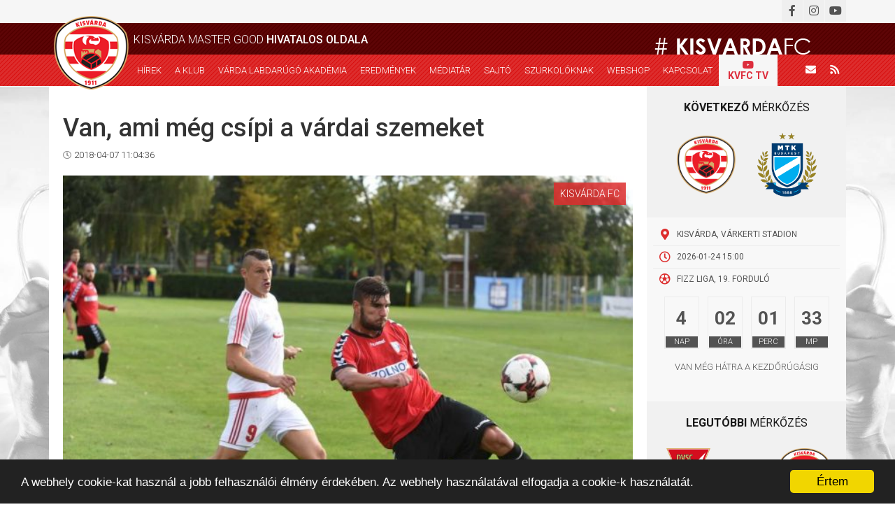

--- FILE ---
content_type: text/html; charset=UTF-8
request_url: https://kisvardafc.hu/hir/van-ami-meg-csipi-a-vardai-szemeket/696
body_size: 7633
content:
<!DOCTYPE html>
<html lang="hu">

<head>

    <meta charset="UTF-8">
    <meta name="viewport" content="width=device-width, initial-scale=1">

    <link rel="apple-touch-icon" sizes="180x180" href="/favicons/apple-touch-icon.png">
    <link rel="icon" type="image/png" sizes="32x32" href="/favicons/favicon-32x32.png">
    <link rel="icon" type="image/png" sizes="16x16" href="/favicons/favicon-16x16.png">
    <link rel="manifest" href="/favicons/site.webmanifest">
    <link rel="mask-icon" href="/favicons/safari-pinned-tab.svg" color="#5bbad5">
    <meta name="msapplication-TileColor" content="#da532c">
    <meta name="theme-color" content="#ffffff">


    <meta name="csrf-param" content="_csrf">
<meta name="csrf-token" content="I544fnzu3KfjUx_ukriYfTu5N-bLCTXizBzrfkT_rsdaxHkoGqywwYUCedag36tFddZ9oa5nedulTo8rF5TYvQ==">
    <title>Van, ami még csípi a várdai szemeket</title>
    <meta name="author" content="Kisvárda Master Good">
<meta name="title" content="Van, ami még csípi a várdai szemeket">
<meta name="og:title" content="Van, ami még csípi a várdai szemeket">
<meta name="description" content="A feljövőben lévő Szolnoknak visszavágna az őszi vereségért a kisvárdai futballcsapat.">
<meta name="og:description" content="A feljövőben lévő Szolnoknak visszavágna az őszi vereségért a kisvárdai futballcsapat.">
<meta name="og:type" content="website">
<meta name="og:url" content="https://kisvardafc.hu/hir/van-ami-meg-csipi-a-vardai-szemeket/696">
<meta name="og:image" content="https://kisvardafc.hu/images/news/highlarge-cache/15230990765320.jpg">
<link href="https://kisvardafc.hu/news/news/view?id=696" rel="canonical">
<link href="/assets/e71901bc/jquery.fancybox.css?v=1760096865" rel="stylesheet">
<link href="/assets/e71901bc/helpers/jquery.fancybox-buttons.css?v=1760096865" rel="stylesheet">
<link href="/assets/e71901bc/helpers/jquery.fancybox-thumbs.css?v=1760096865" rel="stylesheet">
<link href="/assets/2b8d732a/themes/smoothness/jquery-ui.css?v=1760096829" rel="stylesheet">
<link href="/assets/1ee2bfa1/css/bootstrap.css?v=1760096829" rel="stylesheet">
<link href="/themes/kkc/css/product.css?v=1653560828" rel="stylesheet">
<link href="/themes/kkc/css/cart.css?v=1639742908" rel="stylesheet">
<link href="/assets/55fc3135/css/jgallery.min.css?v=1760096829" rel="stylesheet">
<link href="/assets/55fc3135/css/font-awesome.min.css?v=1760096829" rel="stylesheet">
<script src="https://apis.google.com/js/platform.js" async defer></script>
<script src="/js/jquery.min.js?v=1639742908"></script>
<script src="/assets/5b958c2e/yii.js?v=1760096828"></script>
<script src="/assets/2b8d732a/jquery-ui.js?v=1760096829"></script>
<script src="/js/common.js?v=1639742908"></script>
<script src="/assets/85d6b03b/timer.js?v=1760096829"></script>
<script>
window.___gcfg={lang:'hu_HU'};
</script>
    <link href="https://fonts.googleapis.com/css?family=Roboto:300,400,500,700&amp;subset=latin-ext" rel="stylesheet">
    <link rel="stylesheet" href="https://maxcdn.bootstrapcdn.com/bootstrap/3.3.7/css/bootstrap.min.css">
    <link href="https://use.fontawesome.com/releases/v5.0.6/css/all.css" rel="stylesheet">
    <link rel="stylesheet" type="text/css" href="https://cdn.jsdelivr.net/gh/kenwheeler/slick@1.8.1/slick/slick.css" />
    <link rel="stylesheet" type="text/css" href="https://cdn.jsdelivr.net/gh/kenwheeler/slick@1.8.1/slick/slick-theme.css" />

    <link href="/themes/kkc/css/main.css?v=1" rel="stylesheet">
    <link href="/themes/kkc/css/hamburgers.min.css" rel="stylesheet">

    <link rel="alternate" type="application/rss+xml" title="Kisvárda FC" href="http://www.kisvardafc.hu/rss" />


    <script type="text/javascript">
        window.cookieconsent_options = {
            "message": "A webhely cookie-kat használ a jobb felhasználói élmény érdekében. Az webhely használatával elfogadja a cookie-k használatát.",
            "dismiss": "Értem",
            "learnMore": "További információ",
            "link": null,
            "theme": "dark-bottom"
        };
    </script>

    <script type="text/javascript" src="https://cdnjs.cloudflare.com/ajax/libs/cookieconsent2/1.0.9/cookieconsent.min.js"></script>

    <!-- Global site tag (gtag.js) - Google Analytics -->
    <script async src="https://www.googletagmanager.com/gtag/js?id=UA-114138370-8"></script>
    <script>
        window.dataLayer = window.dataLayer || [];

        function gtag() {
            dataLayer.push(arguments);
        }

        gtag('js', new Date());

        gtag('config', 'UA-114138370-8');
    </script>

</head>


    <nav>
        <div id="header">
            <div class="top-row">
                <div class="container head-top-row">
                    <div class="social-icons">
                        <a href="mailto:info@kisvardafc.hu" class="icon mail"><i class="fas fa-envelope"></i></a>
                        <a href="/rss" target="_blank" class="icon rss"><i class="fas fa-rss"></i></a>
                        <a href="https://facebook.com/kisvardafc/" target="_blank" class="icon"><i class="fab fa-facebook-f"></i></a>
                        <a href="https://www.instagram.com/kisvardamastergood/" target="_blank" class="icon"><i class="fab fa-instagram"></i></a>
                        <a href="https://www.youtube.com/channel/UCuLICIC_pQiiRd2rWJw7p8w" target="_blank" class="icon"><i class="fab fa-youtube"></i></a>
                    </div>
                                    </div>
            </div>
            <div class="middle-row">
                <div class="container">
                                            <div class="title">Kisvárda Master Good <strong>hivatalos oldala</strong>
                        </div>
                                        <!--<div class="hashtag"># <strong>kisvarda</strong>fc</div>-->
                    <div class="hashtag"><img src="/images/vardase/header-hashtag.png" alt="Kisvárda Master Good - Hajrá Kisvárda!"></div>
                    <div class="hamburger-icon">
                        <div class="hamburger hamburger--spin">
                            <div class="hamburger-box">
                                <div class="hamburger-inner"></div>
                            </div>
                        </div>
                    </div>
                </div>
            </div>
            <div class="bottom-row">
                <div class="container">
                    <div class="logo"><a href="/"><img src="/images/vardase/header-logon.png" alt="Kisvárda Master Good"></a></div>
                    <div class="menu">
                        <a href="/hirek" class="item">Hírek</a>
                        <span class="item has-submenu">
                            <span class="submenu-caption">A klub</span>
                            <span class="plus"><i class="fas fa-plus"></i></span>
                            <span class="minus"><i class="fas fa-minus"></i></span>
                            <div class="submenu">
                                <a href="/oldal/3/kisvarda-fc" class="item">Kisvárda FC</a>
                                <a href="/oldal/4/csapatok" class="item">Csapatok</a>
                                <a href="/oldal/5/szakmai-stab" class="item">Szakmai stáb</a>
                                <a href="/oldal/28/csapatok" class="item">Csapatképek</a>
                                <a href="/oldal/27/stadion" class="item">Stadion</a>
                                <a href="/oldal/6/program" class="item">Program</a>
                                <a href="/oldal/18/tao" class="item">TAO</a>
                                <a href="/oldal/19/kozbeszerzes" class="item">Közbeszerzés</a>
                                <a href="/oldal/25/beszamolok" class="item">Beszámolók</a>
                            </div>
                        </span>
                        <span class="item has-submenu">
                            <span class="submenu-caption">VÁRDA LABDARÚGÓ AKADÉMIA</span>
                            <span class="plus"><i class="fas fa-plus"></i></span>
                            <span class="minus"><i class="fas fa-minus"></i></span>
                            <div class="submenu">
                                <a href="/oldal/37/vezetoseg" class="item">Vezetőség</a>
                                <a href="/hir/vla" class="item">Hírek</a>

                                <span class="item submenu2">
                                    <a href="/oldal/22/csapatok" class="item">Csapatok</a>
                                    <div class="submenu3">
                                        <div class="item subsubmenu">
                                            <p>2025-2026</p>
                                            <div class="subsubmenu2">
                                                <a href="/teams/teams/view?year=2025&name=U19" class="item">U19</a>
                                                <a href="/teams/teams/view?year=2025&name=U17" class="item">U17</a>
                                                <a href="/teams/teams/view?year=2025&name=U16" class="item">U16</a>
                                                <a href="/teams/teams/view?year=2025&name=U15" class="item">U15</a>
                                                <a href="/teams/teams/view?year=2025&name=U14" class="item">U14</a>
                                                <a href="/teams/teams/view?year=2025&name=U13" class="item">U13</a>
                                                <a href="/teams/teams/view?year=2025&name=U12" class="item">U12</a>
                                            </div>
                                        </div>
                                        <div class="item subsubmenu">
                                            <p>2024-2025</p>
                                            <div class="subsubmenu2">
                                                <a href="/teams/teams/view?year=2024&name=U19" class="item">U19</a>
                                                <a href="/teams/teams/view?year=2024&name=U17" class="item">U17</a>
                                                <a href="/teams/teams/view?year=2024&name=U16" class="item">U16</a>
                                                <a href="/teams/teams/view?year=2024&name=U15" class="item">U15</a>
                                                <a href="/teams/teams/view?year=2024&name=U14" class="item">U14</a>
                                                <a href="/teams/teams/view?year=2024&name=U13" class="item">U13</a>
                                                <a href="/teams/teams/view?year=2024&name=U12" class="item">U12</a>
                                            </div>
                                        </div>
                                        <div class="item subsubmenu">
                                            <p>2023-2024</p>
                                            <div class="subsubmenu2">
                                                <a href="/teams/teams/view?year=2023&name=U19" class="item">U19</a>
                                                <a href="/teams/teams/view?year=2023&name=U17" class="item">U17</a>
                                                <a href="/teams/teams/view?year=2023&name=U16" class="item">U16</a>
                                                <a href="/teams/teams/view?year=2023&name=U15" class="item">U15</a>
                                                <a href="/teams/teams/view?year=2023&name=U14" class="item">U14</a>
                                                <a href="/teams/teams/view?year=2023&name=U13" class="item">U13</a>
                                                <a href="/teams/teams/view?year=2023&name=U12" class="item">U12</a>
                                            </div>
                                        </div>
                                        <div class="item subsubmenu">
                                            <p>2022-2023</p>
                                            <div class="subsubmenu2">
                                                <a href="/teams/teams/view?year=2022&name=U19" class="item">U19</a>
                                                <a href="/teams/teams/view?year=2022&name=U17" class="item">U17</a>
                                                <a href="/teams/teams/view?year=2022&name=U16" class="item">U16</a>
                                                <a href="/teams/teams/view?year=2022&name=U15" class="item">U15</a>
                                                <a href="/teams/teams/view?year=2022&name=U14" class="item">U14</a>
                                                <a href="/teams/teams/view?year=2022&name=U13" class="item">U13</a>
                                                <a href="/teams/teams/view?year=2022&name=U12" class="item">U12</a>
                                            </div>
                                        </div>
                                        <div class="item subsubmenu">
                                            <p>2021-2022</p>
                                            <div class="subsubmenu2">
                                                <a href="/teams/teams/view?year=2021&name=U19" class="item">U19</a>
                                                <a href="/teams/teams/view?year=2021&name=U17" class="item">U17</a>
                                                <a href="/teams/teams/view?year=2021&name=U16" class="item">U16</a>
                                                <a href="/teams/teams/view?year=2021&name=U15" class="item">U15</a>
                                                <a href="/teams/teams/view?year=2021&name=U14" class="item">U14</a>
                                                <a href="/teams/teams/view?year=2021&name=U13" class="item">U13</a>
                                                <a href="/teams/teams/view?year=2021&name=U12" class="item">U12</a>
                                            </div>
                                        </div>
                                        <div class="item subsubmenu">
                                            <p>2020-2021</p>
                                            <div class="subsubmenu2">
                                                <a href="/teams/teams/view?year=2020&name=U19" class="item">U19</a>
                                                <a href="/teams/teams/view?year=2020&name=U17" class="item">U17</a>
                                                <a href="/teams/teams/view?year=2020&name=U15" class="item">U15</a>
                                                <a href="/teams/teams/view?year=2020&name=U14" class="item">U14</a>
                                                <a href="/teams/teams/view?year=2020&name=U13" class="item">U13</a>
                                                <a href="/teams/teams/view?year=2020&name=U12" class="item">U12</a>
                                            </div>
                                        </div>
                                    </div>
                                </span>

                                <a href="/oldal/23/edzok" class="item">Edzők</a>
                                <!-- <span class="item submenu2">
                                    <span class="item">Eredmények</span>
                                    <div class="submenu">
                                        <a href=" 2021-2022</a>
                                        <a href=" 2020-2021</a>
                                        <a href=" 2019-2020</a>
                                    </div>
                                </span> -->

                                <!-- <span class="item submenu2">
                                    <a href="/oldal/22/csapatok" class="item">Lány</a>
                                    <div class="submenu3">
                                        <div class="item subsubmenu">
                                            <p>2022-2023</p>
                                            <div class="subsubmenu2">
                                                <a href="" class="item">U19</a>
                                                <a href="" class="item">U16</a>
                                                <a href="" class="item">U14</a>
                                            </div>
                                        </div>

                                    </div>
                                </span> -->

                                <a href="/oldal/26/letesitmenyek" class="item">Létesítmények</a>
                            </div>
                        </span>

                        <span class="item has-submenu">
                            <span class="submenu-caption">Eredmények</span>
                            <span class="plus"><i class="fas fa-plus"></i></span>
                            <span class="minus"><i class="fas fa-minus"></i></span>
                            <div class="submenu">
                                <a href="/#homepage-statistics" class="item">2025-2026</a>
                                <a href="/oldal/51/nbii-eredmenyek-2024-2025" class="item">2024-2025</a>
                                <a href="/oldal/50/nbi-eredmenyek-2023-2024" class="item">2023-2024</a>
                                <a href="/oldal/49/nbi-eredmenyek-2022-2023" class="item">2022-2023</a>
                                <a href="/oldal/48/nbi-eredmenyek-2021-2022" class="item">2021-2022</a>
                                <a href="/oldal/42/nbi-eredmenyek-2020-2021" class="item">2020-2021</a>
                            </div>
                        </span>
                        <a href="/mediatar" class="item">Médiatár</a>
                        <a href="/sajto" class="item">Sajtó</a>
                        <span class="item has-submenu">
                            <span class="submenu-caption">Szurkolóknak</span>
                            <span class="plus"><i class="fas fa-plus"></i></span>
                            <span class="minus"><i class="fas fa-minus"></i></span>
                            <div class="submenu">
                                <a href="/oldal/27/stadion" class="item">Stadion</a>
                                <a href="/oldal/8/jegyinfo" class="item">Jegyinfó</a>
                            </div>
                        </span>
                        <a href="/webshop" class="item">Webshop</a>
                        <a href="/oldal/10/kapcsolat" class="item">Kapcsolat</a>
                        <a href="https://www.youtube.com/channel/UCuLICIC_pQiiRd2rWJw7p8w" class="item kvfctv-item">
                            <i class="fab fa-youtube"></i>

                            <div class="lane-2">KVFC TV</div>
                        </a>
                    </div>
                    <div class="icons">
                        <a href="mailto:info@kisvardafc.hu" class="icon"><i class="fas fa-envelope"></i></a>
                        <a href="/rss" target="_blank" class="icon"><i class="fas fa-rss"></i></a>
                    </div>
                </div>
            </div>
        </div>
    </nav>

<div class="page-content ">

    

<div id="homepage-top-section">
    <div class="container">
        <div class="inner">
            <div class="left-column">
                <div id="news-page">
                    <h1>Van, ami még csípi a várdai szemeket</h1>
                    <div class="date"><span class="icon"><i class="far fa-clock"></i></span>2018-04-07 11:04:36</div>
                    <div class="image-container">
                        <div class="category">Kisvárda FC</div>
                        <img class="news-image" src="/images/news/15230990765320.jpg"/>
                        <h4 class="lead">A feljövőben lévő Szolnoknak visszavágna az őszi vereségért a kisvárdai futballcsapat.</h4>
                    </div>
                    <div class="content">
                        <p style="text-align: justify;">Hét ponttal zárta az előző héten játszott három meccset a Kisvárda Master Good, amely az NB II-es mezőny többi csapatához hasonlóan újabb hármas sorozatba kezd. Ennek első darabja a vasárnap esti, szolnoki tévés mérkőzés lesz.</p><p style="text-align: justify;">– A legutóbbi három meccsen szerzett hét pont elfogadható volt, ilyen ütemben kell a pontokat szereznünk annak érdekében, hogy meg tudjuk őrizni a jelenlegi pozíciónkat – mondta Kondás Elemér, a várdaiak vezetőedzője. – Ezzel együtt nem gondolkodunk blokkokban, hogy mikor mi lenne a jó eredmény, rendre a győzelmet tartjuk szem előtt. Így lesz ez Szolnokon is, holott a hazai csapat az utóbbi három meccsén jó formába lendült, győzött Mosonmagyaróváron, majd otthon a Győr ellen és végül kétgólos hátrányból fordítva Zalaegerszegen is.</p><p style="text-align: justify;">Az őszi szezonban a várdaiak éppen a Szolnoktól kaptak ki először, ráadásul hazai pályán, 3–2-re.</p><p style="text-align: justify;">– Az a vereség a tizedik fordulóban következett be, de azóta is csípi a szememet, és így van ezzel az egész csapat is, ezért természetes, hogy szeretnénk visszavágni – így Kondás Elemér. – A héten volt idő a sebek nyaldosására, illetve arra, hogy felkészüljünk az ellenfélből, a finomításokra pedig a szombati edzésen nyílik még lehetőségünk. Szeretnénk a lehető legjobb eredményt elérni.</p><p style="text-align: justify;">A Békéscsabán térdszalag-szakadást szenvedett Délczeg Gergelyre a tavasszal már nem számíthat a várdai stáb, mások apróbb sérüléssel küzdenek, Vermes Krisztián viszont hosszú idő után a héten már nem külön, hanem a csapattal edzett.</p>                    </div>
                    
                                        
                                        
                    <div class="social-buttons">
                        <div id='fb-root'></div>
<div class="fb-share-button" data-layout="button"></div>
<noscript><div class="alert alert-danger">Engedélyezned kell a JavaScipt-et a böngésződben, hogy az oldal optimálisan működjön és az oldal egyes részei teljesen látszódjanak.</div></noscript><div class="g-plus" data-annotation="none" data-action="share"></div>
<noscript><div class="alert alert-danger">Engedélyezned kell a JavaScipt-et a böngésződben, hogy az oldal optimálisan működjön és az oldal egyes részei teljesen látszódjanak.</div></noscript><a class="twitter-share-button" data-size="medium" data-lang="hu_HU"></a>
<noscript><div class="alert alert-danger">Engedélyezned kell a JavaScipt-et a böngésződben, hogy az oldal optimálisan működjön és az oldal egyes részei teljesen látszódjanak.</div></noscript>                    </div>

                    <div class="clear fb-commentbox">
                        <br/>
                        <div id='fb-root'></div>
<div class="fb-comments" data-numposts="10" data-width="100%" data-href="https://kisvardafc.hu/hir/van-ami-meg-csipi-a-vardai-szemeket/696"></div>
<noscript><div class="alert alert-danger">Engedélyezned kell a JavaScipt-et a böngésződben, hogy az oldal optimálisan működjön és az oldal egyes részei teljesen látszódjanak.</div></noscript>                    </div>
                </div>
            </div>
            <div class="right-column">
                


    <div class="next-match">
        <div class="title"><strong>Következő</strong> mérkőzés </div>
        <div class="teams">
            <div class="team"><img src="/images/offers/15955410893532.png" alt="Kisvárda Master Good"></div>
            <div class="team"><img src="/images/offers/15212165799951.png" alt="MTK Budapest"></div>
        </div>
        <div class="details">
            <div class="detail"><span class="icon"><i class="fas fa-map-marker-alt"></i></span><span class="text">Kisvárda, Várkerti Stadion</span></div>
            <div class="detail"><span class="icon"><i class="far fa-clock"></i></span><span class="text">2026-01-24 15:00</span></div>
                        <div class="detail"><span class="icon"><i class="far fa-futbol"></i></span><span class="text">Fizz Liga, 19. forduló</span></div>
                    </div>
        <div class="countdown">
            <div class="boxes">
                <div class="box">
                    <div class="number"></div>
                    <div class="unit">nap</div>
                </div>
                <div class="box">
                    <div class="number"></div>
                    <div class="unit">óra</div>
                </div>
                <div class="box">
                    <div class="number"></div>
                    <div class="unit">perc</div>
                </div>
                <div class="box">
                    <div class="number"></div>
                    <div class="unit">mp</div>
                </div>
            </div>
            <div class="text">
                van még hátra a kezdőrúgásig            </div>
        </div>
        <div class="button-row">
                    </div>
    </div>

    <script>
        // Set the date we're counting down to
        var countDownDate = new Date("Jan 24 2026 15:00:00").getTime();

        // Update the count down every 1 second
        var x = setInterval(function() {

            // Get todays date and time
            var now = new Date().getTime();

            // Find the distance between now an the count down date
            var distance = countDownDate - now;

            // Time calculations for days, hours, minutes and seconds
            var days = Math.max(0, Math.floor(distance / (1000 * 60 * 60 * 24)));
            var hours = ('0' + Math.max(0, Math.floor((distance % (1000 * 60 * 60 * 24)) / (1000 * 60 * 60)))).slice(-2);
            var minutes = ('0' + Math.max(0, Math.floor((distance % (1000 * 60 * 60)) / (1000 * 60)))).slice(-2);
            var seconds = ('0' + Math.max(0, Math.floor((distance % (1000 * 60)) / 1000))).slice(-2);
               
            $("#homepage-top-section .right-column .next-match .countdown .boxes .box:nth-child(1) .number").html(days);
            $("#homepage-top-section .right-column .next-match .countdown .boxes .box:nth-child(2) .number").html(hours);
            $("#homepage-top-section .right-column .next-match .countdown .boxes .box:nth-child(3) .number").html(minutes);
            $("#homepage-top-section .right-column .next-match .countdown .boxes .box:nth-child(4) .number").html(seconds);
            
            // If the count down is over, write some text
            if (distance <= 0) {
                clearInterval(x);
            }
        }, 1000);
    </script>

    <div class="modal fade" id="ticket_info_modal" tabindex="-1" role="dialog" aria-labelledby="myModalLabel">
        <div class="modal-dialog" role="document">
            <div class="modal-content">
                <div class="modal-header">
                    <button type="button" class="close" data-dismiss="modal" aria-label="Close">
                        <span aria-hidden="true">&times;</span></button>
                    <h4 class="modal-title" id="myModalLabel">Jegyinformáció</h4>
                </div>
                <div class="modal-body ticket-info-modal-body">
                                    </div>
            </div>
        </div>
    </div>


<div class="recent-match">
    <div class="title"><strong>Legutóbbi</strong> mérkőzés</div>
    <div class="teams">
        <div class="team"><img src="/images/offers/16321271909521.png" alt="Debreceni VSC"></div>
        <div class="result">
            <div class="final">0-1</div>
            <div class="half-time">0-0</div>
        </div>
        <div class="team"><img src="/images/offers/15955410893532.png" alt="Kisvárda Master Good"></div>
    </div>
    <div class="details">
        <div class="detail"><span class="icon"><i class="fas fa-map-marker-alt"></i></span><span class="text">Debrecen, Nagyerdei Stadion</span></div>
        <div class="detail"><span class="icon"><i class="far fa-clock"></i></span><span class="text">2025-12-21 17:30</span></div>
                <div class="detail"><span class="icon"><i class="far fa-futbol"></i></span><span class="text">Fizz Liga, 18. forduló</span></div>
            </div>
</div>

            </div>
        </div>
    </div>
</div>

    <div id="main-sponsor">
        <div class="container">
            <div class="inner">
                <a href="https://mastergood.hu/" target="_blank">
                    <img src="/images/vardase/main-sponsorn.png" alt="Master Good">

                    <div class="text">
                        <strong>Kiemelt</strong> támogatónk                    </div>
                </a>
            </div>
        </div>
    </div>

</div>

<footer id="footer">
    <div class="top-row">
        <div class="container">
            <div class="columns">
                <div class="menu column">
                    <div class="section-title">Menü</div>
                    <div class="inner-columns">
                        <div class="inner-column">
                            <div class="menu-item"><a href="/hirek">Hírek</a></div>
                            <div class="menu-item"><a href="/oldal/3/kisvarda-fc">Kisvárda FC</a></div>
                            <div class="menu-item"><a href="/oldal/4/csapatok">Csapatok</a></div>
                            <div class="menu-item"><a href="/oldal/5/szakmai-stab">Szakmai stáb</a>
                            </div>
                            <div class="menu-item"><a href="/#homepage-statistics">Eredmények</a>
                            </div>
                            <div class="menu-item"><a href="/oldal/6/program">Program</a>
                            </div>
                        </div>
                        <div class="inner-column">
                            <div class="menu-item"><a href="/mediatar">Médiatár</a></div>
                            <div class="menu-item"><a href="/sajto">Sajtó</a></div>
                            <div class="menu-item"><a href="/oldal/27/stadion">Stadion</a>
                            </div>
                            <div class="menu-item"><a href="/oldal/8/jegyinfo">Jegyinfó</a></div>
                            <div class="menu-item"><a href="/webshop">Webshop</a>
                            </div>
                            <div class="menu-item"><a href="/oldal/10/kapcsolat">Kapcsolat</a></div>
                        </div>
                    </div>
                    <div class="inner-columns" style="margin-top: 20px;">
                        <div class="menu-item"><a href="/oldal/20/adatkezelesi-tajekoztato">Adatkezelési tájékoztató</a>
                        </div>
                        <div class="menu-item"><a href="/oldal/47/adatvedelmi-szabalyzat">Adatvédelmi szabályzat</a>
                        </div>
                        <div class="menu-item"><a href="/oldal/46/aszf">ÁSZF</a></div>
                    </div>
                </div>
                <div class="contact column">
                    <div class="section-title">Kapcsolat</div>
                    <div class="contact-item"><a href="mailto:info@kisvardafc.hu"><span class="icon"><i class="fas fa-envelope"></i></span>info@kisvardafc.hu</a></div>
                    <div class="contact-item"><a href="http://www.kisvardafc.hu" target="_blank"><span class="icon"><i class="fas fa-laptop"></i></span>www.kisvardafc.hu</a></div>
                    <div class="contact-item"><a href="https://www.youtube.com/channel/UCuLICIC_pQiiRd2rWJw7p8w" target="_blank"><span class="icon"><i class="fab fa-youtube"></i></span>KVFCTV</a></div>
                    <div class="contact-item"><a href="https://facebook.com/kisvardafc/" target="_blank"><span class="icon"><i class="fab fa-facebook-f"></i></span>Facebook</a></div>
                    <div class="contact-item"><a href="https://www.instagram.com/kisvardamastergood/" target="_blank"><span class="icon"><i class="fab fa-instagram"></i></span>Instagram</a></div>
                </div>
                <div class="last column">
                    <div class="large-text">
                        <strong>Hajrá</strong>, Kisvárda!
                    </div>
                                    </div>
            </div>

        </div>
    </div>
    <div class="bottom-row">
        <div class="container">
            <div class="content">
                2018-2026 © www.kisvardafc.hu
                - Minden jog fenntarva.                <span class="forweb">Powered by<a href="https://forweb.hu/" target="_blank"><img src="/images/vardase/forweb-logo.png" alt="ForWeb weboldalkészítés"></a></span>
            </div>
        </div>
    </div>
</footer>



<script src="https://maxcdn.bootstrapcdn.com/bootstrap/3.3.7/js/bootstrap.min.js"></script>
<script src="https://cdn.jsdelivr.net/gh/kenwheeler/slick@1.8.1/slick/slick.min.js"></script>

<script>
    $('#homepage-sponsors .logos .slider').slick({
        slidesToShow: 6,
        slidesToScroll: 1,
        autoplay: true,
        autoplaySpeed: 1500,
        arrows: true,
        dots: false,
        pauseOnHover: false,
        responsive: [{
                breakpoint: 992,
                settings: {
                    slidesToShow: 4,
                    slidesToScroll: 1
                }
            },
            {
                breakpoint: 768,
                settings: {
                    slidesToShow: 3,
                    slidesToScroll: 1
                }
            },
            {
                breakpoint: 600,
                settings: {
                    slidesToShow: 2,
                    slidesToScroll: 1
                }
            },
            {
                breakpoint: 500,
                settings: {
                    slidesToShow: 1,
                    slidesToScroll: 1
                }
            }
        ]
    });

    $('#homepage-statistics .team-members').slick({
        slidesToShow: 4,
        slidesToScroll: 1,
        autoplay: true,
        autoplaySpeed: 3000,
        arrows: true,
        nextArrow: '#homepage-statistics .next-team-member',
        prevArrow: '#homepage-statistics .prev-team-member',
        dots: false,
        pauseOnHover: false,
        responsive: [{
            breakpoint: 460,
            settings: {
                slidesToShow: 2,
                slidesToScroll: 1
            }
        }]
    });

    $("#header .middle-row .hamburger-icon").click(function() {
        $(this).find(".hamburger").toggleClass("is-active")
        $("#header .bottom-row .menu").toggleClass("opened");
    });

    $("#header .bottom-row .menu .item.has-submenu").click(function() {
        $(this).toggleClass("active");
    });
</script>

<script>
    $("#closepopup").click(function(cname, cvalue, exdays) {
        var d = new Date();
        d.setTime(d.getTime() + (exdays * 24 * 60 * 60 * 1000));
        var expires = "expires=" + d.toUTCString();
        document.cookie = "popupmodal" + "=" + cvalue + ";" + expires + ";path=/";
    });

    $("#noage").click(function() {
        window.history.back();
    });
</script>
<div id="addcatmodal" class="modal fade" role="dialog">
  <div class="modal-dialog">
    <div id="addcatmodal-content" class="modal-content">

    </div>
  </div>
</div><script src="/assets/e71901bc/jquery.fancybox.min.js?v=1760096865"></script>
<script src="/assets/71a128d8/jquery.mousewheel.min.js?v=1760096865"></script>
<script src="/assets/e71901bc/helpers/jquery.fancybox-buttons.js?v=1760096865"></script>
<script src="/assets/e71901bc/helpers/jquery.fancybox-media.js?v=1760096865"></script>
<script src="/assets/e71901bc/helpers/jquery.fancybox-thumbs.js?v=1760096865"></script>
<script src="/assets/1ee2bfa1/js/bootstrap.js?v=1760096829"></script>
<script src="/js/common.js?v=1639742908"></script>
<script src="/assets/55fc3135/jgallery.min.js?v=1760096829"></script>
<script src="/assets/55fc3135/tinycolor-0.9.16.min.js?v=1760096829"></script>
<script src="/assets/55fc3135/touchswipe.min.js?v=1760096829"></script>
<script>jQuery(function ($) {
jQuery('a[rel=fancybox]').fancybox({"maxWidth":"90%","maxHeight":"90%","playSpeed":7000,"padding":0,"fitToView":false,"width":"70%","height":"70%","autoSize":false,"closeClick":false,"openEffect":"elastic","closeEffect":"elastic","prevEffect":"elastic","nextEffect":"elastic","closeBtn":false,"openOpacity":true,"helpers":{"buttons":[],"thumbs":{"width":68,"height":50},"overlay":{"locked":false,"css":{"background":"rgba(0, 0, 0, 0.8)"}}}});
(function(d, s, id) {
    var js, fjs = d.getElementsByTagName(s)[0];
    if (d.getElementById(id)) return;
    js = d.createElement(s);
    js.id = id;
    js.async = true;
    js.src = "//connect.facebook.net/hu_HU/sdk.js#xfbml=1&appId=FACEBOOK_APP_ID&version=v2.0";
    fjs.parentNode.insertBefore(js, fjs);
}(document, 'script', 'facebook-jssdk'));                
!function(d, s, id) {
    var js, fjs = d.getElementsByTagName(s)[0];
    p = /^http:/.test(d.location) ? 'http' : 'https';
    if (!d.getElementById(id)) {
        js = d.createElement(s);
        js.id = id;
        js.src = p + '://platform.twitter.com/widgets.js';
        fjs.parentNode.insertBefore(js, fjs);

    }
}
(document, "script", "twitter-wjs");
(function(d, s, id) {
    var js, fjs = d.getElementsByTagName(s)[0];
    if (d.getElementById(id)) return;
    js = d.createElement(s);
    js.id = id;
    js.async = true;
    js.src = "//connect.facebook.net/en_US/sdk.js#xfbml=1&appId=FACEBOOK_APP_ID&version=v2.0";
    fjs.parentNode.insertBefore(js, fjs);
}(document, 'script', 'facebook-jssdk'));                
});</script></body>

</html>


--- FILE ---
content_type: text/html; charset=utf-8
request_url: https://accounts.google.com/o/oauth2/postmessageRelay?parent=https%3A%2F%2Fkisvardafc.hu&jsh=m%3B%2F_%2Fscs%2Fabc-static%2F_%2Fjs%2Fk%3Dgapi.lb.en.2kN9-TZiXrM.O%2Fd%3D1%2Frs%3DAHpOoo_B4hu0FeWRuWHfxnZ3V0WubwN7Qw%2Fm%3D__features__
body_size: 162
content:
<!DOCTYPE html><html><head><title></title><meta http-equiv="content-type" content="text/html; charset=utf-8"><meta http-equiv="X-UA-Compatible" content="IE=edge"><meta name="viewport" content="width=device-width, initial-scale=1, minimum-scale=1, maximum-scale=1, user-scalable=0"><script src='https://ssl.gstatic.com/accounts/o/2580342461-postmessagerelay.js' nonce="731j1PgvgOYyMbYgcZXM2Q"></script></head><body><script type="text/javascript" src="https://apis.google.com/js/rpc:shindig_random.js?onload=init" nonce="731j1PgvgOYyMbYgcZXM2Q"></script></body></html>

--- FILE ---
content_type: text/css
request_url: https://kisvardafc.hu/themes/kkc/css/main.css?v=1
body_size: 8846
content:
.modal-content {
    border-radius: 0;
}

.w100{
    width: 100%;
}

.tippmix-full-img{
    width: 100%;
    float: left;
    padding: 5px 0 20px;
}

/* STATIC PAGE */

.static-page-content {
    font-size: 15px;
    padding: 9px;
}

.static-page-content img {
    max-width: 100%!important;
}

.team-spage-content img{
    /*width: 250px !important;*/
    max-height: 140px;
}

.static-page-content input[type=text],
.static-page-content textarea {
    border-radius: 0;
    outline: none;
    border-color: #bbbbbb;
    box-shadow: none;
}

.static-page-content input[type=text]:focus,
.static-page-content textarea:focus {
    outline: none;
    box-shadow: none;
}

.static-page-content .help-block {
    font-size: 13px;
}

.static-page-content label {
    font-weight: 400;
    font-size: 13px;
}

.static-page-content .btn-primary {
    background-color: #dd2d2d;
    border: 1px solid #dd2d2d;
    color: #fff;
    text-transform: uppercase;
    font-weight: 400;
    border-radius: 0;
    transition: 0.3s;
    width: 150px;
}

.static-page-content .btn-primary:hover {
    color: #dd2d2d;
    background: transparent;
}

.static-page-content a{
    color: #404040;
    font-weight: 700;
}

    /* PAGINATION */

.pagination {
    font-size: 13px;
}

.pagination>li>a, .pagination>li>span {
    border: none;
    padding: 3px 8px;
    font-weight: 400;
    color: #404040;
}

.pagination>.active>a, .pagination>.active>a:focus, .pagination>.active>a:hover, .pagination>.active>span, .pagination>.active>span:focus, .pagination>.active>span:hover {
    background-color: rgb(221, 45, 45);
    border-color: rgb(221, 45, 45);
}

.pagination>li:first-child>a, .pagination>li:first-child>span {
    border-top-left-radius: 0;
    border-bottom-left-radius: 0;
}

.pagination>li:last-child>a, .pagination>li:last-child>span {
    border-top-right-radius: 0;
    border-bottom-right-radius: 0;
}

/* GALLERY */

.gallery-thumbnails {
    font-size: 0;
}

.gallery-thumbnails > a {
    display: inline-block;
    width: 20%;
    box-sizing: border-box;
    padding: 0 10px;
    margin-bottom: 20px;
}

.gallery-thumbnails > a > img {
    width: 100%;
}

@media(max-width: 992px) {
    .gallery-thumbnails > a {
        width: 33.33%;
    }

}

@media(max-width: 768px) {
    .gallery-thumbnails > a {
        width: 25%;
    }

    .gallery-thumbnails {
        padding: 0;
    }
}

@media(max-width: 512px) {
    .gallery-thumbnails > a {
        width: 33.33%;
    }
}

@media(max-width: 400px) {
    .gallery-thumbnails > a {
        width: 50%;
    }
}

@media(max-width: 280px) {
    .gallery-thumbnails > a {
        width: 100%;
    }
}

/* MEDIA LIBRARY */

#homepage-photos-and-videos.white-bg {
    background-color: #fff;
    padding-bottom: 0;
}

.media-library {
    font-size: 0;
}

.media-library .media-library-column {
    width: calc(33.33% - 7px);
    margin-bottom: 10px;
    margin-right: 10px;
    display: inline-block;
    vertical-align: top;
}

.media-library .media-library-column:nth-child(3n) {
    margin-right: 0;
}

@media (max-width: 1200px) {
    .media-library .media-library-column {
        width: calc(50% - 5px);
    }

    .media-library .media-library-column:nth-child(2n) {
        margin-right: 0;
    }

    .media-library .media-library-column:nth-child(3n) {
        margin-right: 10px;
    }
}

@media (max-width: 768px) {

}

@media(max-width: 512px) {
    .media-library .media-library-column {
        width: 100%;
    }

    .media-library .media-library-column:nth-child(2n) {
        margin-right: 10px;
    }

    .media-library .media-library-column:nth-child(3n) {
        margin-right: 10px;
    }
}

/* NEWS PAGE */

#news-page {
    font-size: 15px;
    padding: 20px;
    padding-top: 0;
}

#news-page h1 {

}

#news-page h1 .type {
    color: #fff;
    background-color: rgb(221, 45, 45);
    display: inline-block;
    margin-right: 10px;
    font-size: 16px;
    padding: 6px 9px;
    vertical-align: middle;
    font-weight: 300;
    text-transform: uppercase;
    position: relative;
    top: -1px;
    display: none;
}

#news-page h1 .type .icon {
    margin-right: 6px;
}

#news-page .date {
    font-size: 13px;
    margin-bottom: 20px;
}

#news-page .date .icon {
    margin-right: 4px;
    color: #949494;
    font-size: 12px;
}

#news-page .image-container {
    position: relative;
    margin-bottom: 25px;
}

#news-page .image-container .category {
    position: absolute;
    top: 10px;
    right: 10px;
    font-size: 14px;
    color: #fff;
    text-transform: uppercase;
    display: inline-block;
    padding: 6px 9px;
    background-color: rgba(221, 45, 45, 0.85);
}

#news-page .image-container .category .icon {
    display: inline-block;
    line-height: 1px;
    position: relative;
    top: 1px;
    margin-left: 7px;
    font-size: 15.5px;
}

#news-page .image-container img {
    width: 100%;
}

#news-page .image-container .lead {
    position: absolute;
    bottom: 0;
    left: 0;
    margin: 0;
    width: 100%;
    padding: 10px;
    color: #fff;
    background-color: rgba(83, 71, 65, 0.9);
}

#news-page .social-buttons {
    text-align: left;
    margin-top: 25px;
}

#news-page .fb-share-button {
    vertical-align: top;
}

@media (max-width: 1200px) {
    #news-page .image-container .lead {
        font-size: 18px;
    }

    #news-page h1 .type {
        font-size: 14px;
    }
}

@media(max-width: 992px) {
    #news-page .image-container .lead {
        position: static;
        font-size: 18px;
    }

    #news-page h1 {
        font-size: 24px;
    }

    #news-page h1 .type {
        font-size: 12px;
        padding: 5px 8px;
    }

    #news-page .image-container .category {
        top: 7px;
        right: 7px;
        font-size: 10px;
    }

    #news-page .image-container .category .icon {
        font-size: 13.5px;
    }
}

@media(max-width: 768px) {
    #news-page {
        padding: 15px;
        padding-top: 0;
    }

    #news-page .image-container .lead {
        position: absolute;
    }
}


@media(max-width: 512px) {
    #news-page .image-container .lead {
        position: static;
        font-size: 17px;
    }
}

#news-page .section-title {
    margin-top: 25px;
    border-top: 1px solid #f1f1f1;
}

#news-page .section-title legend {
    width: auto;
    border-bottom: none;
    font-size: 13px;
    font-weight: bold;
    color: #535353;
    text-transform: uppercase;
    padding-right: 8px;
    margin-bottom: 15px;
}

#news-page .content {
    font-size: 16px;
}

#news-page .video-content {

}

.video-wrapper {
    position: relative;
    padding-bottom: 56.25%;
    height: 0;
}

.video-wrapper > iframe {
    position: absolute;
    left: 0;
    right: 0;
    width: 100%;
    height: 100%;
}

#news-page .gallery-content .gallery-thumbnails {
    margin-left: -10px;
    margin-right: -10px;
}

/* MAIN */

body {
    font-family: 'Roboto';
    font-weight: 300;
}

#header {

}

#header .top-row {
    background-color: #f6f6f6;
    font-size: 0;
}

#header .top-row .social-icons {
    text-align: right;
}

#header .top-row .social-icons .icon {
    font-size: 16px;
    color: #535353;
    background-color: #efefef;
    margin-left: 1px;
    margin-bottom: 2px;
    width: 30px;
    text-align: center;
    display: inline-block;
    height: 31px;
    line-height: 31px;
    cursor: pointer;
    transition: 0.25s;
}

#header .top-row .social-icons .icon:hover {
    color: #dd2d2d;
    /* background-color: #e4e4e4; */
}

#header .top-row .social-icons .icon.mail {
    display: none;
}

#header .top-row .social-icons .icon.rss {
    display: none;
}

#header .middle-row {
    background-image: url('/images/vardase/header-pattern-1.png');
    background-repeat: repeat;
    font-size: 0;
    text-transform: uppercase;
    color: #fff;

}

#header .middle-row .title {
    font-weight: 300;
    margin: 0;
    padding: 0;
    display: inline-block;
    vertical-align: bottom;
    font-size: 16px;
    width: 76%;
    padding-left: 130px;
    height: 45px;
    line-height: 47px;
}

#header .middle-row .title strong {
    font-weight: 500;
}

#header .middle-row .container {
    position: relative;
}

#header .middle-row .hashtag {
    display: inline-block;
    pointer-events: none;
    /*
    text-transform: uppercase;
    width: 24%;
    font-size: 31px;
    vertical-align: bottom;
    position: relative;
    top: 0.3415em;
    font-family: Century Gothic, CenturyGothic, AppleGothic, sans-serif;
    */
}

#header .middle-row .hamburger-icon {
    font-size: 15px;
    color: #fff;
    display: inline-block;
    width: 45px;
    height: 45px;
    line-height: 45px;
    font-size: 21px;
    text-align: center;
    cursor: pointer;
    position: absolute;
    bottom: 0;
    right: 7px;
    display: none;
}

#header .bottom-row {
    height: 45px;
    font-size: 0;
    background-image: url('/images/vardase/header-pattern-2.png');
    background-repeat: repeat;
    color: #fff;

}

#header .bottom-row .logo {
    position: absolute;
    margin-top: -70px;
    margin-left: 6px;
}

#header .bottom-row .menu {
    width: calc(100% - 80px);
    padding-left: 116px;
    display: inline-block;
    vertical-align: middle;
    text-transform: uppercase;
    height: 45px;
}

#header .bottom-row .menu .item {
    color: #fff;
    text-decoration: none;
    height: 45px;
    line-height: 45px;
    font-size: 14px;
    display: inline-block;
    padding: 0 13.5px;
    transition: 0.25s;
}

#header .bottom-row .menu .submenu2 {
    padding: 0;
}

#header .bottom-row .menu .item:hover {
    /* color: #ffdb73; */
    background-color: rgba(0, 0, 0, 0.15);
}

#header .bottom-row .menu .item.has-submenu {
    position: relative;
}


#header .bottom-row .menu .item.has-submenu:hover {
    color: inherit;
    /* color: rgba(256, 256, 256, 0.5); */
}

#header .bottom-row .menu .item.has-submenu:hover {
    background-color: rgba(0, 0, 0, 0.15);
}

#header .bottom-row .menu .item.has-submenu .plus {
    float: right;
    display: none;
}

#header .bottom-row .menu .item.has-submenu .minus {
    float: right;
    display: none;
}

#header .bottom-row .menu .item.has-submenu .submenu {
    visibility: hidden;
    opacity: 0;
    /* width: 180%; */
    min-width: 100%;
    min-height: 0;
    max-height: 0;
    /* overflow: hidden;*/
    position: absolute;
    left: 0;
    z-index: 10;
    background-color: #bc2626;
    transition: 0.25s;
}

#header .bottom-row .menu .item.has-submenu:hover .submenu {
    opacity: 1;
    visibility: visible;
    max-height: 380px;
    box-sizing: border-box;
    min-width: 100%;
}

#header .bottom-row .menu .item.submenu2 {
    position: relative;
    padding: 0 !important;
}

#header .bottom-row .menu .item.submenu2 .submenu {
    left: 100%;
    opacity: 0 !important;
    visibility: hidden !important;
}

#header .bottom-row .menu .item.submenu2:hover .submenu {
    opacity: 1 !important;
    visibility: visible !important;
    max-height: 280px;
    box-sizing: border-box;
    min-width: 100%;
    left: 100%;
    top: 0;
}

#header .bottom-row .menu .submenu3 {
    position: relative;
    opacity: 0 !important;
    visibility: hidden !important;
    max-height: 280px;
    box-sizing: border-box;
    min-width: 100%;
    left: 100%;
    top: -35px;
    background: #bc2626;
}
#header .bottom-row .menu .item.submenu2:hover .submenu3 {
    opacity: 1 !important;
    visibility: visible !important;
}
#header .bottom-row .menu .item.subsubmenu { cursor: default; }
#header .bottom-row .menu .item.subsubmenu .subsubmenu2 {
    opacity: 0 !important;
    visibility: hidden !important;
    max-height: 280px;
    box-sizing: border-box;
    min-width: 100%;
    left: 100%;
    top: -45px;
    margin-left: 10px;
    position: relative;
    background: #bc2626;
}
#header .bottom-row .menu .submenu3 .subsubmenu:hover .subsubmenu2 {
    opacity: 1 !important;
    visibility: visible !important;
}

@media (max-width: 576px) {
    #header .bottom-row .menu .item.submenu2 {
        height: 35px !important;
        border-bottom: 1px solid #bb1f1f;
        border-top: 1px solid #b31d1d;
    }
    #header .bottom-row .menu .item.submenu2:hover {
        height: auto !important;
    }
    #header .bottom-row .menu .item.subsubmenu {
        height: auto !important;
    }
    #header .bottom-row .menu .item.subsubmenu p {
        margin-bottom: 0 !important;
    }
    #header .bottom-row .menu .item.subsubmenu .subsubmenu2 {
        opacity: 1 !important;
        visibility: visible !important;
    }
    #header .bottom-row .menu .submenu3 {
        top: 0;
        left: 0;
        padding-left: 10px;
    }
    #header .bottom-row .menu .item.subsubmenu .subsubmenu2 {
        top: 0;
        left: 0;
    }
}

#header .bottom-row .menu .item.has-submenu .submenu .item {
    display: block;
    width: auto;
    height: 35px;
    width: 100%;
    line-height: 35px;
    white-space: nowrap;
    font-size: 12.5px;
}

#header .bottom-row .menu .item.has-submenu .submenu .item:hover {

}

#header .bottom-row .menu .item.has-submenu .submenu .item:last-child {
    border-bottom: none;
}

#header .bottom-row .icons {
    width: 80px;
    display: inline-block;
    vertical-align: middle;
    text-align: right;
}

#header .bottom-row .icons .icon {
    display: inline-block;
    color: #fff;
    width: 34px;
    height: 45px;
    line-height: 45px;
    font-size: 15px;
    text-align: center;
}

#header .bottom-row .icons .icon:hover {
    background-color: rgba(0, 0, 0, 0.15);
}

.page-content {
    background-image: url(/images/vardase/background.jpg);
    background-repeat: no-repeat;
    background-size: 100%;
}
.page-content.page-content-shop {
    background: none;
}
#homepage-top-section {

}

#homepage-top-section .inner {
    background-color: #fff;
    font-size: 0;
}

#homepage-top-section .left-column {
    display: inline-block;
    vertical-align: top;
    width: 70%;
    padding-top: 21px;
    margin-bottom: 5px;
}

#homepage-top-section .left-column .inner-left-column {
    display: inline-block;
    vertical-align: top;
    width: 47.5%;
}

#homepage-top-section .left-column .inner-right-column {
    display: inline-block;
    vertical-align: top;
    width: 52.5%;
    padding: 0 9px;
}

#homepage-top-section .left-column .inner-right-column .news-item {
    margin-bottom: 9px;
}

#homepage-top-section .right-column {
    display: inline-block;
    vertical-align: top;
    background-color: #f1f1f1;
    width: 30%;
    font-size: 16px;
    margin-bottom: 5px;
}

#homepage-top-section .left-column .inner-left-column .main-news-item {
    position: relative;
}

#homepage-top-section .left-column .inner-left-column .main-news-item:hover img {
    transform: scale(1.035);
}

#homepage-top-section .left-column .inner-left-column .main-news-item img {
    width: 100%;
    transition: 0.3s;
}

#homepage-top-section .left-column .inner-left-column .main-news-item .image {
    overflow: hidden;
}

#homepage-top-section .left-column .inner-left-column .main-news-item .category {
    position: absolute;
    top: 7px;
    right: 7px;
    font-size: 10px;
    color: #fff;
    text-transform: uppercase;
    display: inline-block;
    padding: 6px 9px;
    background-color: rgba(221, 45, 45, 0.85);
}

#homepage-top-section .left-column .inner-left-column .main-news-item .category .icon {
    display: inline-block;
    line-height: 1px;
    position: relative;
    top: 1px;
    margin-left: 7px;
    font-size: 13.5px;
}

#homepage-top-section .left-column .inner-left-column .main-news-item .title-and-text {
    position: absolute;
    left: 0;
    bottom: 0;
    width: 100%;
    background-color: rgba(83, 71, 65, 0.9);
    font-size: 14px;
    padding: 9px;
    color: #fff;
    font-weight: 400;
    transition: 0.3s;
}

#homepage-top-section .left-column .inner-left-column .main-news-item:hover .title-and-text {

}

#homepage-top-section .left-column .inner-left-column .main-news-item .title-and-text .title {
    font-weight: 500;
    font-size: 16.5px;
    margin-bottom: 2px;
}

#homepage-top-section .left-column .inner-left-column .main-news-item .title-and-text .text {
    font-size: 13.5px;
}

#homepage-top-section .news-item {

}

#homepage-top-section .news-item .news-thumbnail {
    position: relative;
    display: inline-block;
    vertical-align: top;
    width: 222px;
    overflow: hidden;
}

#homepage-top-section .news-item:hover .news-thumbnail img {
    transform: scale(1.05);
}

#homepage-top-section .news-item:hover .title-and-text {
    opacity: 0.9;
}

#homepage-top-section .news-item .news-thumbnail img {
    width: 100%;
    transition: 0.3s;
}

#homepage-top-section .news-item .news-thumbnail .category {
    position: absolute;
    bottom: 7px;
    left: 7px;
    font-size: 10px;
    color: #fff;
    text-transform: uppercase;
    display: inline-block;
    padding: 6px 9px;
    background-color: rgba(83, 83, 83, 0.85);
    transition: 0.3s;
}

#homepage-top-section .news-item:hover .news-thumbnail .category {
    background-color: rgba(221, 45, 45, 0.85);
}

#homepage-top-section .news-item .news-thumbnail .category .icon {
    display: inline-block;
    line-height: 1px;
    position: relative;
    top: 1px;
    margin-left: 7px;
    font-size: 13.5px;
}

#homepage-top-section .news-item .title-and-text {
    font-size: 12px;
    display: inline-block;
    vertical-align: top;
    width: calc(100% - 222px);
    padding-left: 15px;
    overflow: hidden;
    height: 148px;
    transition: 0.3s;
}

#homepage-top-section .news-item .title-and-text .title {
    font-size: 15.5px;
    font-weight: 700;
    color: #1a1a1a;
}

#homepage-top-section .news-item .title-and-text .text {
    font-size: 14px;
    font-weight: 400;
    color: #535353;
}

#homepage-top-section .left-column .more-news {
    padding: 0 9px;
    margin-top: 30px;
}

#homepage-top-section .left-column .more-news .section-title {
    position: relative;
    height: 1px;
    margin-top: 20px;
    margin-bottom: 20px;
}

#homepage-top-section .left-column .more-news .section-title.top {
    margin-top: -15px;
    margin-bottom: 30px;
}

#homepage-top-section .left-column .more-news .section-title .text {
    font-size: 12px;
    text-transform: uppercase;
    font-weight: 500;
    color: #535353;
    line-height: 1px;
    height: 1px;
    display: inline-block;
    vertical-align: middle;
    position: relative;
    background-color: #fff;
    padding-right: 6px;
}

#homepage-top-section .left-column .more-news .section-title.top .text {
    font-size: 16px;
}

#homepage-top-section .left-column .more-news .section-title .line {
    height: 1px;
    background-color: #f1f1f1;
    position: absolute;
    width: 100%;
    display: block;
}

#homepage-top-section .left-column .more-news .news-column {
    width: calc(50% - 7.5px);
    display: inline-block;
    vertical-align: top;
    margin-bottom: 9px;
}

#homepage-top-section .left-column .more-news .news-column:nth-child(odd) {
    margin-right: 15px;
}

#homepage-top-section .right-column .next-match {

}

#homepage-top-section .right-column .title {
    text-transform: uppercase;
    color: #1a1a1a;
    font-weight: 400;
    text-align: center;
    margin-top: 20px;
    margin-bottom: 25px;
}

#homepage-top-section .right-column .next-match .teams {
    font-size: 0;
    text-align: center;
    margin-bottom: 30px;
}

#homepage-top-section .right-column .next-match .teams .team {
    display: inline-block;
    vertical-align: middle;
    width: 30%;
    text-align: center;
}

#homepage-top-section .right-column .next-match .teams .team:last-child {
    margin-left: 30px;
}

#homepage-top-section .right-column .next-match .teams .team img {
    max-width: 100%;
}

#homepage-top-section .right-column .details,
#homepage-top-section .right-column .details {
    background-color: #f8f8f8;
    padding: 9px;
}

#homepage-top-section .right-column .details .detail {
    border-bottom: 1px solid #ececec;
    padding: 7px;
    color: #535353;
    font-weight: 400;
    font-size: 13px;
    text-transform: uppercase;
}

#homepage-top-section .right-column .details .detail:last-child {
    border-bottom: none;
}

#homepage-top-section .right-column .details .detail .icon {
    width: 20px;
    text-align: center;
    color: #dd2d2d;
    display: inline-block;
    vertical-align: top;
    margin-right: 7px;
    font-size: 16px;
    line-height: 1px;
    position: relative;
    top: 1px;
}

#homepage-top-section .right-column .details .detail .text {
    display: inline-block;
    vertical-align: top;
    width: calc(100% - 27px);
}

#homepage-top-section .right-column .next-match .countdown {
    background-color: #f8f8f8;
}

#homepage-top-section .right-column .next-match .countdown .boxes {
    font-size: 0;
    text-align: center;
}

#homepage-top-section .right-column .next-match .countdown .boxes .box {
    width: 60px;
    display: inline-block;
    color: #535353;
    text-transform: uppercase;
    vertical-align: middle;
    font-size: 12px;
    border: 1px solid #ececec;
    box-sizing: border-box;
    padding: 1px;
    margin-left: 12px;
}

#homepage-top-section .right-column .next-match .countdown .boxes .box:first-child {
    margin-left: 0;
}

#homepage-top-section .right-column .next-match .countdown .boxes .box .number {
    font-size: 26px;
    height: 55px;
    line-height: 59px;
    font-weight: 700;
}

#homepage-top-section .right-column .next-match .countdown .boxes .box .unit {
    color: #fff;
    font-weight: 300;
    background-color: #535353;
    font-size: 11px;
    height: 16px;
    line-height: 16px;
}


#homepage-top-section .right-column .next-match .countdown .text {
    text-transform: uppercase;
    text-align: center;
    color: #535353;
    font-size: 13px;
    margin-top: 17px;
}

#homepage-top-section .right-column .next-match .button-row {
    text-align: center;
    padding: 20px 9px;
    background-color: #f8f8f8;
}

#homepage-top-section .right-column .next-match .button-row .button {
    display: inline-block;
    width: 220px;
    max-width: 100%;
    background-color: #dd2d2d;
    border: 1px solid #dd2d2d;
    color: #fff;
    text-transform: uppercase;
    text-decoration: none;
    font-size: 13px;
    height: 38px;
    line-height: 38px;
    transition: 0.25s;
}

#homepage-top-section .right-column .next-match .button-row .button:hover {
    background-color: transparent;
    color: #dd2d2d;
}

#homepage-top-section .right-column .recent-match .teams {
    text-align: center;
    font-size: 0;
    padding-bottom: 60px;
}

#homepage-top-section .right-column .recent-match .teams .team {
    display: inline-block;
    vertical-align: middle;
    width: 100px;
    height: 100px;
    text-align: center;
}

#homepage-top-section .right-column .recent-match .teams .team img {
    max-width: 100%;
    max-height: 100%;
}

#homepage-top-section .right-column .recent-match .teams .team {

}

#homepage-top-section .right-column .recent-match .result {
    display: inline-block;
    vertical-align: middle;
    width: 32%;
    font-size: 15px;
    height: 65px;
}

#homepage-top-section .right-column .recent-match .result .final {
    font-weight: 800;
    font-size: 47px;
    color: #535353;
}

#homepage-top-section .right-column .recent-match .result .half-time {
    margin-top: -6px;
}

#homepage-stadio-ad {

}

#homepage-stadio-ad img {
    width: 100%;
}

#homepage-statistics {
    padding-bottom: 30px;
}

#homepage-statistics .columns {
    padding-top: 10px;
    font-size: 0;
    text-align: center;
    background-color: #fff;
}

#homepage-statistics .section-title {
    background-color: #f8f8f8;
    color: #1a1a1a;
    text-align: left;
    padding: 6px 12px;
    font-size: 15.5px;
    text-transform: uppercase;
    font-weight: 600;
    margin-bottom: 10px;
}

#homepage-statistics .section-title .right {
    float: right;
}

#homepage-statistics .columns .left-column,
#homepage-statistics .columns .right-column {
    display: inline-block;
    vertical-align: top;
    font-size: 15px;
    width: calc(50% - 13px);
}

#homepage-statistics .columns .left-column {
    margin-right: 5px;
}

#homepage-statistics table {
    border-collapse: collapse;
    width: 100%;
}

#homepage-statistics table tr {
    border-bottom: 1px solid #f1f1f1;
}
#homepage-statistics table tr:last-child {
    border-bottom: none;
}
#homepage-statistics table tr.selected td {
    background-color: #dd2d2d;
    color: #fff;
}

#homepage-statistics table tr.selected td a{
    color: #fff;
    padding: 3px;
}

#homepage-statistics table tr.selected td a:hover{
    text-decoration: none;
}

#homepage-statistics .left-column table tr.selected td:nth-child(2) {
    font-weight: 500;
}
#homepage-statistics .left-column table tr.selected td:nth-child(3) {
    font-weight: 500;
}

#homepage-statistics table th,
#homepage-statistics table td {
    text-align: center;
    text-transform: uppercase;
    color: #222;
}

#homepage-statistics table td {
    height: 35px;
}

#homepage-statistics table td .small {
    font-size: 65%;
}

#homepage-statistics table td img {
    height: 22px;
}

#homepage-statistics table th {
    font-weight: 300;
    font-size: 13px;
}

#homepage-statistics .columns .left-column table th:nth-child(1) {
    width: 40px;
}

#homepage-statistics .columns .left-column table th:nth-child(2) {
    width: 35px;
}
#homepage-statistics .columns .left-column table td:nth-child(2) {
    text-align: left;

}

#homepage-statistics .columns .left-column table th:nth-child(3) {
    width: auto;
}
#homepage-statistics .columns .left-column table td:nth-child(3) {
    text-align: left;

}

#homepage-statistics .columns .left-column table th:nth-child(4) {
    width: 28px;
}

#homepage-statistics .columns .left-column table th:nth-child(5) {
    width: 28px;
}

#homepage-statistics .columns .left-column table th:nth-child(6) {
    width: 28px;
}

#homepage-statistics .columns .left-column table th:nth-child(7) {
    width: 28px;
}

#homepage-statistics .columns .left-column table th:nth-child(8) {
    width: 58px;
}

#homepage-statistics .columns .left-column table th:nth-child(9) {
    width: 28px;
}

#homepage-statistics .columns .left-column table th:nth-child(10) {
    width: 28px;
}
#homepage-statistics .columns .left-column table td:nth-child(10) {
    font-weight: 500;
}

#homepage-statistics .columns .right-column table {
    margin-top: 17px;
    margin-bottom: 20px;
}

#homepage-statistics .columns .right-column table td:nth-child(1) {
    text-align: left;
    padding: 0 14px;
    width: 45%;
}

#homepage-statistics .columns .right-column table td:nth-child(2) {
    width: 10%;
}

#homepage-statistics .columns .right-column table td:nth-child(3) {
    text-align: right;
    padding: 0 14px;
    width: 45%;
}

#homepage-statistics .columns .right-column table tr.selected td {
    font-weight: 500;
}

#homepage-statistics .team-members {
    text-align: center;
    font-size: 0;
    padding: 0 5px;
    margin-top: 15px;
}

#homepage-statistics .team-members .member {
    display: inline-block;
    vertical-align: top;
    font-size: 15px;
    padding: 0 8px;
    width: 25%;
}

#homepage-statistics .team-members .member .photo {

}

#homepage-statistics .team-members .member .photo img {
    width: 100%;
}

#homepage-statistics .team-members .member .name-and-stat {
    font-size: 0;
    margin-top: 10px;
}

#homepage-statistics .team-members .member .name-and-stat .name {
    font-size: 13px;
    line-height: 14px;
    font-weight: 400;
    vertical-align: middle;
    display: inline-block;
    width: calc(100% - 55px);
    text-align: left;
    padding-left: 4px;
    text-transform: uppercase;
}

#homepage-statistics .team-members .member .name-and-stat .stat {
    font-size: 14px;
    font-weight: 400;
    vertical-align: middle;
    display: inline-block;
    background-color: #f8f8f8;
    width: 55px;
    height: 40px;
    line-height: 40px;
    text-align: center;
}

#homepage-statistics .team-members .member .name-and-stat .stat .icon {
    color: #dd2d2d;
}

#homepage-statistics .next-team-member,
#homepage-statistics .prev-team-member,
#homepage-statistics .next-round,
#homepage-statistics .prev-round {
    width: 15px;
    height: 20px;
    line-height: 1px;
    text-align: center;
    display: inline-block;
    vertical-align: middle;
    cursor: pointer;
    font-size: 17px;
    transition: 0.2s;
    opacity: 0.5;
}

#homepage-statistics .prev-team-member,
#homepage-statistics .prev-round {
    text-align: right;
    padding-right: 5px;
}

#homepage-statistics .prev-round {
    margin-left: 5px;
}

#homepage-statistics .next-team-member,
#homepage-statistics .next-round {
    text-align: left;
    padding-left: 5px;
    margin-right: -5px;
}

#homepage-statistics .next-team-member:hover,
#homepage-statistics .prev-team-member:hover,
#homepage-statistics .next-round:hover,
#homepage-statistics .prev-round:hover {
    opacity: 1;
}

#homepage-photos-and-videos {
    background-color: #f8f8f8;
    padding-bottom: 28px;
}

#homepage-photos-and-videos .section-title {
    background-image: url('/images/vardase/header-pattern-2.png');
    background-repeat: repeat;
    color: #fff;
    height: 47px;
    font-weight: 500;
    line-height: 47px;
    text-transform: uppercase;
}

#homepage-photos-and-videos .section-title .right {
    float: right;
}

#homepage-photos-and-videos .section-title .right a {
    color: #fff;
    text-decoration: none;
}

#homepage-photos-and-videos .section-title .right a .icon {
    font-weight: 300;
    font-size: 11px;
    display: inline-block;
    vertical-align: middle;
    line-height: 1px;
    margin-left: 3px;
    position: relative;
    top: -1px;
}

#homepage-photos-and-videos .columns {
    font-size: 0;
    margin-top: 25px;
}

#homepage-photos-and-videos .columns .left-column,
#homepage-photos-and-videos .columns .right-column {
    font-size: 15px;
    display: inline-block;
    vertical-align: top;
    width: calc(50% - 15px);
}

#homepage-photos-and-videos .columns .left-column {
    margin-right: 30px;
}

#homepage-photos-and-videos .box {
    position: relative;
}

#homepage-photos-and-videos .box .photo-thumbnail {
    transition: 0.3s;
}

#homepage-photos-and-videos .box .photo-thumbnail-mobile {
    display: none;
    transition: 0.3s;
}

#homepage-photos-and-videos .box .video-thumbnail {
    display: none;
}

#homepage-photos-and-videos .photo.box .thumbnail-container {
    overflow: hidden;
}

#homepage-photos-and-videos .photo.box:hover .photo-thumbnail,
#homepage-photos-and-videos .photo.box:hover .photo-thumbnail-mobile {
    transform: scale(1.02);
}

#homepage-photos-and-videos .box img {
    width: 100%;
    position: relative;
}

#homepage-photos-and-videos .box .info-row {
    position: absolute;
    left: 0;
    bottom: 0;
    color: #fff;
    background-color: rgba(83, 83, 83, 0.9);
    width: 100%;
    font-size: 0;
}

#homepage-photos-and-videos .box .info-row .icon-column {
    font-size: 15px;
    position: relative;
    display: inline-block;
    vertical-align: middle;
    width: 115px;
    height: 115px;
    background-image: url('/images/vardase/header-pattern-2.png');
    color: #fff;
    text-align: center;
}

#homepage-photos-and-videos .box .info-row .icon-column .icon-and-text {
    display: block;
    line-height: 115px;
}

#homepage-photos-and-videos .box .info-row .icon-column .icon-and-text > .content {
    display: inline-block;
    vertical-align: middle;

}

#homepage-photos-and-videos .box .info-row .icon-column .icon {
    font-size: 35px;
    line-height: normal;
    margin-bottom: 7px;
}

#homepage-photos-and-videos .box .info-row .icon-column .text {
    font-size: 17px;
    text-transform: uppercase;
    font-weight: 500;
    line-height: normal;
}

#homepage-photos-and-videos .box .info-row .title-column {
    font-size: 15px;
    display: inline-block;
    vertical-align: top;
    text-align: center;
    line-height: 115px;
    width: calc(100% - 115px);
    padding: 0 20px;
}

#homepage-photos-and-videos .box .info-row .title-column > .content {
    display: inline-block;
    vertical-align: middle;
    line-height: normal;
    font-weight: 300;
    text-align: center;
    font-size: 23px;
}

#homepage-photos-and-videos .video.box .thumbnail-area {
    position: absolute;
    top: 0;
    left: 0;
    width: 100%;
    height: calc(100% - 115px);
    background-image: url('/images/vardase/sample-video.jpg');
    background-repeat: no-repeat;
    background-size: cover;
    background-position: center center;
}

#homepage-photos-and-videos .video.box .thumbnail-area .play-icon {
    position: absolute;
    left: 0;
    top: 0;
    right: 0;
    bottom: 0;
    background-image: url('/images/vardase/play-icon.png');
    background-repeat: no-repeat;
    background-position: center center;
    background-size: 15%;
    transition: 0.25s;
}

#homepage-photos-and-videos .video.box:hover .thumbnail-area .play-icon {
    background-size: 16%;
}

#homepage-photos-and-videos .small.video.box .thumbnail-area .play-icon {
    background-size: 20%;
}

#homepage-photos-and-videos .small.video.box:hover .thumbnail-area .play-icon {
    background-size: 21.5%;
}

#homepage-photos-and-videos .video.box .info-row {
    background-color: #535353;
}

#homepage-photos-and-videos .bottom-row {
    font-size: 0;
    margin-top: 10px;
}

#homepage-photos-and-videos .inner-left-column,
#homepage-photos-and-videos .inner-right-column {
    width: calc(50% - 5px);
    display: inline-block;
}

#homepage-photos-and-videos .inner-left-column {
    margin-right: 10px;
}

#homepage-photos-and-videos .small.box .info-row .icon-column {
    height: 55px;
    width: 55px;
    line-height: 55px;
}

#homepage-photos-and-videos .small.box .info-row .title-column {
    line-height: 55px;
    width: calc(100% - 55px);
}

#homepage-photos-and-videos .small.box .info-row .title-column > .content {
    font-size: 12.5px;
}

#homepage-photos-and-videos .small.video.box .thumbnail-area {
    height: calc(100% - 55px);
}

#homepage-photos-and-videos .small.box .info-row .icon-column .icon-and-text {
    line-height: 55px;
}

#homepage-photos-and-videos .small.box .info-row .icon-column .icon {
    margin-bottom: 5px;
}

#homepage-photos-and-videos .small.box .info-row .icon-column .icon {
    font-size: 16px;
}

#homepage-photos-and-videos .small.box .info-row .icon-column .text {
    font-size: 9.5px;
}

#homepage-photos-and-videos .small.box .info-row .icon-column {
    background-image: url('/images/vardase/media-pattern.png');
}

#homepage-photos-and-videos .small.box:hover .info-row .icon-column {

}

#homepage-sponsors {
    padding-bottom: 100px;
    background-color: #fff;
}

#homepage-sponsors .section-title {
    background-image: url('/images/vardase/sponsors-pattern.png');
    text-transform: uppercase;
    height: 45px;
    line-height: 45px;
    font-weight: 700;
    color: #1a1a1a;
    margin-bottom: 37px;
}

#homepage-sponsors .otp {
    text-align: center;
    margin-bottom: 40px;
}

#homepage-sponsors .otp img {
    max-width: 80%;
    width: 400px;
}

#homepage-sponsors .logos .slider {
    width: calc(100% - 50px);
    margin: 0 auto;
}

#homepage-sponsors .slide {
    text-align: center;
    outline: none;
    display: inline-block;
    vertical-align: middle;
    float: none;
}

#homepage-sponsors .slide img {
    display: inline-block;
    outline: none;
    max-width: 80%;
}

#homepage-sponsors .slick-prev:before,
#homepage-sponsors .slick-next:before {
    color: #929292;
    content: "";
    width: 20px;
    height: 20px;
    background-position: center center;
    background-repeat: no-repeat;
    display: inline-block;
}

#homepage-sponsors .slick-prev:before {
    background-image: url("/images/vardase/slick-arrow-left.png");
}

#homepage-sponsors .slick-next:before {
    background-image: url("/images/vardase/slick-arrow-right.png");
}

#main-sponsor {
    background-image: url('/images/vardase/header-pattern-2.png');
}

#main-sponsor .inner {
    text-align: center;
    padding: 30px 0;
}

#main-sponsor .inner img {
    max-width: 100%;
}

#main-sponsor .inner .text {
    color: #fff;
    text-transform: uppercase;
    font-size: 14px;
    margin-top: 16px;
}

#main-sponsor .inner .text strong {
    font-weight: 500;
}

#footer .top-row {
    height: 560px;
    background-image: url('/images/vardase/footer-background.png'), url('/images/vardase/footer-pattern.png');
    background-repeat: no-repeat, repeat;
    background-position: center bottom, center center;
    background-size: 100%, auto;
}

#footer .top-row .background-image {
    width: 100%;
    display: inline-block;
    vertical-align: bottom;
}

#footer .top-row .columns {
    margin-top: 30px;
    font-size: 0;
}

#footer .top-row .columns .column {
    font-size: 15px;
    vertical-align: top;
    display: inline-block;
}

#footer .top-row .columns .menu.column {
    width: 25%;
    padding-right: 60px;
}

#footer .top-row .columns .contact.column {
    width: 30%;
    padding-right: 38px;
}

#footer .top-row .columns .last.column {
    width: 40%;
}

#footer .top-row .section-title {
    text-transform: uppercase;
    color: #fff;
    font-weight: 500;
    font-size: 16px;
    padding-bottom: 2px;
    border-bottom: 1px solid #fff;
    margin-bottom: 12px;
}

#footer .top-row .menu.column .inner-columns {
    font-size: 0;
}

#footer .top-row .menu.column .inner-columns .inner-column {
    font-size: 15px;
    width: 50%;
    display: inline-block;
    vertical-align: top;
}

#footer .top-row .menu.column .menu-item {
    text-transform: uppercase;
    font-size: 13px;
    display: block;
    font-weight: 300;
    margin-bottom: 10px;
}

#footer .top-row .menu.column .menu-item a {
    color: #fff;
    text-decoration: none;
}

#footer .top-row .menu.column .menu-item a:hover {
    font-weight: 500;
}

#footer .top-row .contact.column {
    width: 30%;
}

#footer .top-row .contact.column .contact-item {
    font-size: 13px;
    margin-bottom: 11px;
    margin-left: -4px;
}

#footer .top-row .contact.column .contact-item a {
    text-decoration: none;
    color: #fff;
}

#footer .top-row .contact.column .contact-item a:hover {
    font-weight: 500;
}

#footer .top-row .contact.column .contact-item .icon {
    width: 26px;
    display: inline-block;
    text-align: center;
    font-size: 16px;
    position: relative;
    top: 1px;
    margin-right: 5px;
}

#footer .top-row .last.column {
    width: 40%;
}

#footer .top-row .last.column .large-text {
    text-transform: uppercase;
    color: #fff;
    font-size: 41px;
    margin-top: 46px;
}

#footer .top-row .last.column .large-text strong {

}

#footer .bottom-row {
    background-color: #212121;
    height: 46px;
    line-height: 46px;
    color: #fff;
    text-transform: uppercase;
    font-size: 12px;
}

#footer .bottom-row .forweb {
    float: right;
}

#footer .bottom-row .forweb img {
    margin-left: 3px;
    position: relative;
    top: -1px;
}

.teams-item{
    width: 30%;
    display: inline-block;
    margin: 10px 0;
}

.teams-item strong{
    width: 100%;
    height: 18px;
    display: inline-block;
}

.teams-item img{
    margin-bottom: 5px;
    max-width: 150px !important;
}

.position-row{
  padding-top: 15px;
}

@media (max-width: 992px) {
    .teams-item img{
        margin-bottom: 5px;
        max-width: 110px !important;
    }
}

@media (max-width: 768px) {

    .teams-item{
        width: 80%;
        display: inline-block;
        margin: 10px 0;
    }

    .teams-item img{
        margin-bottom: 5px;
        max-width: 80% !important;
    }
}

    @media (min-width: 1500px) {
    .container {
        width: 1400px;
    }
}

/* RESPONSIVITY */

@media (max-width: 1500px) {
    #header .bottom-row .menu .item {
        /* padding: 0 8px; */
        font-size: 13px;
        padding: 0 9.5px;
    }

    #header .bottom-row .icons {
        width: 70px;
        float: right;
    }

    #header .middle-row .title {
        padding-left: 121px;
    }

    #homepage-top-section .left-column {
        width: 75%;
    }

    #homepage-top-section .right-column {
        width: 25%;
    }

    #homepage-top-section .right-column .details .detail {
        font-size: 12px;
    }

    #homepage-top-section .right-column .next-match .countdown .boxes .box {
        width: 50px;
    }

    #homepage-top-section .right-column .recent-match .teams .team {
        width: 75px;
        height: 75px;
    }

    #homepage-top-section .right-column .details .detail .icon {
        top: 0;
    }

    #homepage-top-section .news-item .news-thumbnail {
        width: 197px;
    }

    #homepage-top-section .news-item .title-and-text {
        width: calc(100% - 197px);
        height: 131px;
    }

    #homepage-top-section .news-item .title-and-text .text {
        font-size: 12.95px;
    }

    #homepage-statistics .columns .left-column, #homepage-statistics .columns .right-column {
        font-size: 14px;
    }

    #homepage-statistics .team-members .member .name-and-stat .name {
        width: calc(100% - 44px);
        font-size: 11px;
        padding-left: 0;
    }

    #homepage-statistics .team-members .member .name-and-stat .stat {
        width: 44px;
    }

    #homepage-statistics .section-title {
        font-size: 14.5px;
    }

    #footer .top-row {
        height: 435px;
    }
}

@media (max-width: 1200px) {
    #header .middle-row .title {
        width: 60%;
    }

    #header .bottom-row .icons {
        display: none;
    }

    #header .top-row .social-icons .icon.mail {
        display: inline-block;
    }

    #header .top-row .social-icons .icon.rss {
        display: inline-block;
    }

    #header .bottom-row .menu .item {
         font-size: 11px;
        /* padding: 0 7.6px; */
    }

    #header .bottom-row .logo {
        margin-top: -56px;
        margin-left: 0;
    }

    #header .bottom-row .logo img {
        width: 91px;
    }

    #header .middle-row .title {
        padding-left: 101px;
    }

    #header .bottom-row .menu {
        padding-left: 96px;
        width: 100%;
    }

    #header .bottom-row .container {
        position: relative;
    }

    #homepage-top-section .right-column .recent-match .result {
        width: 32%;
        height: 47px;
    }

    #homepage-top-section .right-column .recent-match .result .final {
        font-size: 35px;
    }

    #homepage-top-section .right-column .recent-match .teams .team {
        width: 70px;
        height: 70px;
    }

    #homepage-top-section .right-column .next-match .countdown .boxes .box {
        margin-left: 6px;
        width: 46px;
    }

    #homepage-top-section .right-column .next-match .countdown .boxes .box .number {
        font-size: 24px;
    }

    #homepage-top-section .left-column .inner-left-column .main-news-item .title-and-text .title {
        font-size: 15px;
    }

    #homepage-top-section .news-item .news-thumbnail .category {
        font-size: 9px;
        bottom: 5px;
        padding: 5px 7px;
        left: 5px;
    }

    #homepage-top-section .left-column .inner-left-column .main-news-item .title-and-text .text {
        font-size: 12px;
    }

    #homepage-top-section .news-item .news-thumbnail {
        width: 163px;
    }

    #homepage-top-section .news-item .title-and-text {
        width: calc(100% - 163px);
        height: 108px;
        padding-left: 12px;
    }

    #homepage-top-section .news-item .title-and-text .title {
        font-size: 13.5px;
    }

    #homepage-top-section .news-item .title-and-text .text {
        font-size: 12.95px;
    }

    #homepage-top-section .right-column .title {
        margin-top: 14px;
        margin-bottom: 18px;
    }

    #homepage-top-section .right-column .recent-match .teams {
        padding-bottom: 31px;
    }

    #homepage-top-section .right-column .next-match .teams {
        margin-bottom: 20px;
    }

    #homepage-statistics .team-members .member .name-and-stat .name {
        width: 100%;
        height: 45px;
        text-align: center;
    }

    #homepage-statistics .team-members .member .name-and-stat .stat {
        width: 100%;
        height: 29px;
        line-height: 29px;
    }

    #homepage-statistics .team-members {
        padding: 0;
    }

    #homepage-statistics .columns .left-column, #homepage-statistics .columns .right-column {
        font-size: 12.5px;
    }

    #homepage-statistics .section-title {
        font-size: 13.5px;
    }

    #homepage-photos-and-videos .box .info-row .title-column > .content {
        font-size: 21px;
    }

    #footer .top-row {
        height: 380px;
    }

    #footer .top-row .columns .menu.column {
        width: 30%;
    }

    #footer .top-row .columns .contact.column {
        width: 30%;
    }

    #footer .top-row .columns .last.column {
        width: 40%;
    }

}

@media (min-width: 992px) and (max-width: 1200px) {
    #homepage-photos-and-videos .large.box .info-row .icon-column {
        height: 80px;
        width: 80px;
    }

    #homepage-photos-and-videos .large.box .info-row .title-column {
        height: 80px;
        width: calc(100% - 80px);
        line-height: 80px;
    }

    #homepage-photos-and-videos .large.box .info-row .icon-column .icon-and-text {
        line-height: 80px;
    }

    #homepage-photos-and-videos .large.video.box .thumbnail-area {
        height: calc(100% - 80px);
    }

    #homepage-photos-and-videos .large.box .info-row .icon-column .icon {
        font-size: 23px;
        margin-bottom: 2px;
    }

    #homepage-photos-and-videos .large.box .info-row .icon-column .text {
         font-size: 14px;
    }

    #homepage-photos-and-videos .large.box .info-row .title-column > .content {
        font-size: 17.5px;
    }
}

@media (max-width: 992px) {
    #header .bottom-row .menu .item {
        font-size: 11px;
        /* text-transform: none; */
        /* padding: 0 3.5px; */
    }

    #header .middle-row .title {
        font-size: 14px;
        width: 60%;
        padding-left: 88px;
    }

    #header .middle-row .hashtag img {
    }

    #header .bottom-row .logo img {
        width: 77px;
    }

    #header .bottom-row .logo {
        margin-top: -40px;
    }

    #header .bottom-row .menu {
        padding-left: 83px;
    }

    #homepage-top-section .left-column {
    padding-top: 10px;
    width: 65%;
    }

    #homepage-top-section .left-column .inner-left-column {
        width: 100%;
        padding: 0 9px;
        margin-bottom: 9px;
    }

    #homepage-top-section .left-column .more-news .news-column {
        width: 100%;
    }

    #homepage-top-section .left-column .more-news .news-column:nth-child(odd) {
        margin-right: 0;
    }

    #homepage-top-section .right-column {
        width: 35%;
        /*height: 1300px;*/
    }

    #homepage-top-section .left-column .inner-right-column {
        width: 100%;
    }

    #homepage-statistics table td {
        width: 27px;
    }

    #homepage-statistics .columns .left-column table th:nth-child(2) {
        width: 27px;
    }

    #homepage-statistics .columns .left-column, #homepage-statistics .columns .right-column {
        font-size: 11px;
    }

    #homepage-statistics .team-members .member .name-and-stat .name {
        font-size: 10px;
    }

    #homepage-statistics .section-title {
        font-size: 12px;
    }

    #homepage-photos-and-videos .box .info-row .icon-column {
        height: 80px;
        width: 80px;
    }

    #homepage-photos-and-videos .box .info-row .title-column {
        height: 80px;
        width: calc(100% - 80px);
        line-height: 80px;
    }

    #homepage-photos-and-videos .box .info-row .icon-column .icon-and-text {
        line-height: 80px;
    }

    #homepage-photos-and-videos .video.box .thumbnail-area {
        height: calc(100% - 80px);
    }

    #homepage-photos-and-videos .box .info-row .icon-column .icon {
        font-size: 23px;
        margin-bottom: 2px;
    }

    #homepage-photos-and-videos .box .info-row .icon-column .text {
        font-size: 14px;
    }

    #homepage-photos-and-videos .large.box .info-row .title-column > .content {
        font-size: 15px;
    }

    #homepage-photos-and-videos .box .info-row .title-column > .content {
        font-size: 16px;
    }

    #homepage-photos-and-videos .small.video.box .info-row {
        position: static;
    }

    #homepage-photos-and-videos .small.box .info-row {
        position: static;
    }

    #homepage-photos-and-videos .small.box .info-row .icon-column {
        width: 40px;
        height: 40px;
        width: 100%;
        height: 35px;
    }

    #homepage-photos-and-videos .small.box .info-row .icon-column .icon-and-text {
        height: 35px;
        line-height: 33px;
    }

    #homepage-photos-and-videos .small.box .info-row .title-column {
        height: 55px;
        width: 100%;
        padding: 0 10px;
    }


    #homepage-photos-and-videos .small.video.box .video-thumbnail {
        display: block;
    }

    #homepage-photos-and-videos .small.video.box .photo-thumbnail {
        display: none;
    }

    #homepage-photos-and-videos .small.video.box .thumbnail-area {
        height: 94px;
        /* bottom: 15px; */
    }

    #homepage-photos-and-videos .small.box .info-row .icon-column .text {
        display: inline-block;
        vertical-align: middle;
    }

    #homepage-photos-and-videos .small.box .info-row .icon-column .icon {
        display: inline-block;
        vertical-align: middle;
        margin-bottom: 0;
        margin-right: 5px;
    }

    #homepage-photos-and-videos .small.photo.box .photo-thumbnail {
        display: none
    }

    #homepage-photos-and-videos .small.photo.box .photo-thumbnail-mobile {
        display: block;
    }

    #footer .top-row {
        height: 380px;
    }

    #footer .top-row .columns .menu.column {
        width: 50%;
        padding-right: 40px;
    }

    #footer .top-row .columns .contact.column {
        width: 50%;
        padding-right: 0;
    }

    #footer .top-row .columns .last.column {
        width: 100%;
    }

    #header .bottom-row .menu .item.has-submenu .submenu .item {
        font-size: 11.5px;
    }

    #homepage-top-section .left-column .more-news .section-title.top .text {
        font-size: 14px;
    }
}

@media (max-width: 768px) {
    #homepage-top-section .pages-row {
        text-align: center;
    }

    #header .bottom-row .menu .item {
        display: block;
        width: 100%;
        height: 35px;
        line-height: 35px;
        padding: 0;
        padding: 0px 10px;
        border-bottom: 1px solid #d81111;
        text-transform: uppercase;
    }

    #header .bottom-row .menu .item:hover {

    }

    #header .bottom-row .menu .item.has-submenu {
        height: auto;
        cursor: pointer;
        padding: 0;
        overflow: hidden;
    }

    #header .bottom-row .menu .item.submenu2 .submenu {
        opacity: 1 !important;
        visibility: visible !important;
        left: 0;
        padding-left: 30px;
    }

    #header .bottom-row .menu .item.has-submenu .plus {
        display: block;
        font-size: 9px;
        margin-right: 10px;
    }

    #header .bottom-row .menu .item.has-submenu.active .plus {
        display: none;
    }

    #header .bottom-row .menu .item.has-submenu.active .minus {
        display: block;
        display: block;
        font-size: 9px;
        margin-right: 10px;
        /* opacity: 0.8; */
    }

    #header .bottom-row .menu .item.has-submenu .submenu-caption {
        padding: 0px 10px;
    }

    #header .bottom-row .menu .item.has-submenu.active .submenu-caption {
        font-weight: 400;
    }

    #header .bottom-row .menu .item.has-submenu:hover {

    }

    #header .bottom-row .menu .item.has-submenu .submenu {
        position: static;
        background-color: transparent;
    }

    #header .bottom-row .menu .item.has-submenu:hover .submenu {
        max-height: 0;
    }

    #header .bottom-row .menu .item.has-submenu .submenu .item {
        border-bottom: 1px solid #bb1f1f;
        border-top: 1px solid #b31d1d;
        padding-left: 0;
        font-size: inherit;
        padding: 0px 10px;
    }

    #header .bottom-row .menu .item.has-submenu .submenu .submenu2{
        padding: 0;
        height: auto;
    }

    #header .bottom-row .menu .item.has-submenu .submenu .item:hover {

    }

    #header .bottom-row .menu .item.has-submenu .submenu .item:last-child {

    }

    #header .bottom-row .menu .item.has-submenu.active .submenu {
        opacity: 1;
        visibility: visible;
        max-height: 280px;
        box-sizing: border-box;
        min-width: 100%;
    }

    #header .bottom-row .menu .item.has-submenu.active {
        color: inherit;
        background-color: rgba(0, 0, 0, 0.15);
        padding: 0;
    }

    #header .bottom-row {
        height: auto;
    }

    #header .bottom-row .logo {
        margin-top: -72px;
        margin-left: 4px;
    }

    #header .bottom-row .logo img {
        width: 68px;
    }

    #header .bottom-row .logo img {
        width: 66px;
    }

    #header .middle-row .hashtag {
        display: none;
    }

    #header .middle-row .title {
        width: 100%;
        padding-left: 64px;
    }

    #header .bottom-row .menu {
        height: auto;
        max-height: 0;
        padding-left: 0;
        min-height: 0;
        overflow: hidden;
        transition: 0.4s;
    }

    #header .bottom-row .menu.opened {
        max-height: 590px;
    }

    #header .bottom-row .container {
        padding: 0;
    }

    #header .middle-row .hamburger-icon {
        display: inline-block;
    }

    #homepage-top-section .left-column {
        width: 100%;
    }

    #homepage-top-section .right-column {
        width: 100%;
        height: auto;
    }

    #homepage-top-section .container {
        padding: 0;
    }

    #homepage-top-section .left-column .more-news .section-title {
        /* display: none; */
    }

    #homepage-top-section .left-column .more-news {
        margin-top: 38px;
    }

    #homepage-statistics .columns .left-column, #homepage-statistics .columns .right-column {
        width: 100%;
    }

    #homepage-statistics .section-title {
        font-size: 13px;
    }

    #homepage-statistics .columns .left-column, #homepage-statistics .columns .right-column {
        margin-bottom: 30px;
    }

    #homepage-photos-and-videos .columns .left-column {
        width: 100%;
        margin: 0;
        margin-bottom: 30px;
    }

    #homepage-photos-and-videos .columns .right-column {
        width: 100%;
    }

    #homepage-photos-and-videos .small.video.box .thumbnail-area {
        height: auto;
        bottom: 90px;
    }

    #footer .top-row {
        height: auto;
    }

    #footer .top-row .columns .menu.column {
        width: 100%;
        padding-right: 0;
    }

    #footer .top-row .columns .contact.column {
        width: 100%;
        margin-top: 17px;
    }

    #footer .top-row .columns .last.column {
        width: 100%;
        text-align: center;
    }

    #footer .bottom-row {
        text-align: center;
        height: auto;
        line-height: initial;
        padding: 20px;
    }

    #footer .bottom-row .forweb {
        float: none;
        display: block;
        margin-top: 10px;
    }

    #footer .top-row .last.column .large-text {
        padding-bottom: 7px;
        font-size: 5vw;
    }

    #homepage-sponsors {
        padding-bottom: 41px;
    }

    #homepage-stadio-ad .image {
        height: 210px;
        background-image: url("/images/vardase/stadion-ad-2025.jpg");
        background-size: cover;
        background-position: center right;
    }

    #homepage-stadio-ad img {
        display: none;
    }
}

@media (max-width: 460px) {
    #header .middle-row .title strong {
        display: none;
    }

    #homepage-top-section .news-item .news-thumbnail {
        width: 140px;
    }

    #homepage-top-section .news-item .title-and-text {
        height: 93px;
    }

    #homepage-statistics .section-title {
        font-size: 11px;
    }

    #homepage-statistics .section-title .hidden-small {
        display: none;
    }

    #homepage-statistics .section-title .right {
        position: relative;
        top: -2px;
    }

    #homepage-statistics .team-members .member {
        width: 50%;
        margin-bottom: 20px;
    }

    #homepage-statistics .columns .left-column table th:nth-child(1) {
        width: 1px;
        overflow: hidden;
        font-size: 0;
        padding: 0;
    }

    #homepage-statistics .columns .left-column table td:nth-child(1) {
        padding: 0;
    }

    #homepage-statistics .columns .left-column table td:nth-child(1) img {
        width: 0;
        overflow: hidden;
    }

    #homepage-photos-and-videos .inner-left-column {
        width: 100%;
        margin-bottom: 10px;
    }

    #homepage-photos-and-videos .inner-right-column {
        width: 100%;
    }

    #homepage-stadio-ad .image {
        height: 185px;
        background-image: url("/images/vardase/stadion-ad-2025.jpg");
        background-size: cover;
        background-position: center right;
    }

    #homepage-photos-and-videos .small.video.box .thumbnail-area .play-icon {
        background-size: 15%;
    }

    #homepage-photos-and-videos .small.video.box:hover .thumbnail-area .play-icon {
        background-size: 16%;
    }

    #homepage-photos-and-videos .large.video.box .photo-thumbnail {
        display: none;
    }

    #homepage-photos-and-videos .large.video.box .video-thumbnail {
        display: block;
    }

    #homepage-photos-and-videos .large.video.box .thumbnail-area {
        height: auto;
        bottom: 80px;
    }

    #homepage-photos-and-videos .box .info-row {
        position: static;
    }

    #homepage-photos-and-videos .photo.box .photo-thumbnail {
        display: none;
    }

    #homepage-photos-and-videos .photo.box .photo-thumbnail-mobile {
        display: block;
    }

    #homepage-photos-and-videos .box .info-row .icon-column {
        display: block;
        width: 100%;
        height: 35px;
    }

    #homepage-photos-and-videos .box .info-row .title-column {
        width: 100%;
        height: 55px;
        line-height: 55px;
        padding: 0 10px;
        /* font-size: 3px; */
    }

    #homepage-photos-and-videos .box .info-row .title-column > .content {
        font-size: 12.5px;
    }

    #homepage-photos-and-videos .box .info-row .icon-column .icon {
        display: inline-block;
        vertical-align: middle;
        margin-bottom: 0;
        margin-right: 5px;
        font-size: 16px;
    }

    #homepage-photos-and-videos .box .info-row .icon-column .text {
        display: inline-block;
        vertical-align: middle;
        font-size: 9.5px;
    }

    #homepage-photos-and-videos .box .info-row .icon-column .icon-and-text {
        height: 35px;
        line-height: 33px;
    }

    #homepage-photos-and-videos .large.box .info-row .title-column > .content {
        font-size: 12.5px;
    }
}

@media (max-width: 400px) {
    #homepage-top-section .news-item {
        margin-bottom: 15px;
    }
    #homepage-top-section .left-column .inner-right-column .news-item {
        margin-bottom: 15px;
    }

    #homepage-top-section .news-item .news-thumbnail {
        width: 100%;
    }

    #homepage-top-section .news-item .title-and-text {
        width: 100%;
        height: auto;
        padding-left: 0;
        margin-top: 8px;
    }

    #homepage-top-section .left-column .inner-left-column .main-news-item .title-and-text {
        position: static;
        background-color: rgba(83, 71, 65, 01);
    }

    #homepage-photos-and-videos .section-title .right {
        font-size: 10px;
    }

    #homepage-stadio-ad .image {
        height: 165px;
        background-image: url("/images/vardase/stadion-ad-2025.jpg");
        background-size: cover;
        background-position: center right;
    }
}

@media (max-width: 320px) {
    #header .middle-row .title {
        visibility: hidden;
    }

    #homepage-stadio-ad .image {
        height: 140px;
        background-image: url("/images/vardase/stadion-ad-2025.jpg");
        background-size: cover;
        background-position: center right;
    }
}

@media (max-width: 290px) {
    #homepage-photos-and-videos .section-title .right {
        display: none;
    }

    #homepage-stadio-ad .image {
        height: 125px;
        background-image: url("/images/vardase/stadion-ad.jpg");
        background-size: cover;
        background-position: center right;
    }
}

.kvfctv-item {
    background-color: #f6f6f6 !important;
    color: #dd2d3c !important;
    text-align: center !important;
    font-weight: 700 !important;
    font-size: 14px !important;
    width: 84px !important;
    height: 45px !important;
    position: relative;
    text-align: center;
}

.kvfctv-item:hover {
    background-color: #bb1f1f !important;
    color: #f6f6f6 !important
}

.kvfctv-item .fa-youtube {
    position: absolute;
    top: 34%;
    left: 50%;
    transform: translate(-50%,-50%);
}

.kvfctv-item .lane-2 {transform: translateY(8px);}
@media(max-width: 767px) {
    .kvfctv-item {
        border-bottom: 0 !important
    }
    .kvfctv-item .lane-2 {transform: translateY(15px);}
}

@media (max-width: 767px) {
    #news-page .content p, #news-page .content a {
        max-width: 100% !important;
        overflow-wrap: break-word !important;
    }
    #news-page .content img, #news-page .content p img {
        max-width: 100% !important;
        height: auto !important;
    }
}

#search-form {
    height: 40px;
    margin-bottom: 25px;
    display: flex;
    flex-direction: row;
    align-items: center;
}
#search-form input {
    height: 30px;
    width: 230px;
    border: 1px solid rgba(0,0,0,.1);
    background: transparent;
    outline: none;
    color: #535353;
    font-size: 14px;
    padding: 0 10px;
    transition: all .2s ease;
}
#search-form input::placeholder {
    color: #535353;
}
#search-form input:focus {
    border-color: #dd2d2d;
}
#search-form button {
    padding: 0 20px;
    height: 30px;
    margin-left: 5px;
    border: none;
    outline: none;
    font-size: 16px;
    color: #535353;
    transition: all .2s ease;
}
#search-form button:hover {
    background: #dd2d2d;
    color: white;
}
.noresult {
    font-size: 16px;
    font-weight: 700;
    color: #535353;
}

.shop-header {
    position: relative;
}
.shop-header .logo-container {
    position: absolute;
    top: 0;
    left: 50%;
    transform: translateX(-50%);
    height: 100%;
    display: flex;
    flex-direction: row;
    align-items: center;
    justify-content: flex-start;
    pointer-events: none;
    z-index: 9999;
}
.shop-header .logo-container .logo {
    margin-top: -15px;
}
@media (max-width: 767px) {
    .shop-header .logo-container {
        width: 100%;
    }
    .shop-header .logo-container .logo img {
        height: 80px;
    }
}
.shop-header .info-row {
    height: 25px;
    background: white;
}
.shop-header .info-row .container {
    display: flex;
    flex-direction: row;
    align-items: center;
    justify-content: flex-end;
    height: 100%;
}
.shop-header .info-row .container a.htr-link {
    position: relative;
    font-size: 12px;
    text-transform: uppercase;
    padding-left: 10px;
    margin: 0 0 0 25px;
    color: #373737;
    text-decoration: none;
}
.shop-header .info-row .container a.htr-link::before {
    content: '';
    position: absolute;
    top: calc(50% - 1px);
    left: 0;
    transform: translateY(-50%);
    width: 5px;
    height: 5px;
    background: #DF2D2D;
}
@media (max-width: 767px) {
    .shop-header .info-row .container a.htr-link {
        display: none;
    }
}
.shop-header .top-row {
    height: 30px;
    background: url('/images/vardase/header-pattern-1.png');
    background-repeat: repeat;
}
.shop-header .top-row .container {
    display: flex;
    flex-direction: row;
    align-items: center;
    justify-content: flex-end;
    height: 100%;
}
.shop-header .top-row .title {
    text-transform: uppercase;
    font-size: 14px;
    font-weight: 700;
    color: white;
    margin: 0 10px 0 0;
}
.shop-header .top-row .contact {
    display: flex;
    flex-direction: row;
    align-items: center;
    font-size: 16px;
    color: white;
    text-decoration: none;
    margin: 0 25px;
}
.shop-header .top-row .contact img {
    margin-right: 5px;
}
.shop-header .top-row .cart {
    display: flex;
    flex-direction: row;
    align-items: center;
    margin-left: 75px;
    text-decoration: none;
}
.shop-header .top-row .cart p {
    margin: 0 0 0 15px;
    color: white;
    font-size: 16px;
}
@media (max-width: 1200px) {
    .shop-header .top-row .cart {
        margin-left: 20px;
    }
}
@media (max-width: 996px) {
    .shop-header .top-row {
        display: none;
    }
}
.shop-header .menu-row {
    height: 60px;
    background: url('/images/vardase/header-pattern-2.png');
    background-repeat: repeat;
}
.shop-header .menu-row .container {
    display: flex;
    flex-direction: row;
    justify-content: space-between;
    align-items: center;
    height: 100%;
    padding-left: 150px;
}
.shop-header .menu-row .buttons {
    display: flex;
    flex-direction: row;
    align-items: center;
}
.shop-header .menu-row #cartbtn {
    display: none;
    margin-right: 10px;
}
.shop-header .menu-row #cartbtn img {
    height: 30px;
}
@media (max-width: 996px) {
    .shop-header .menu-row #cartbtn {
        display: block;
    }
}
.shop-header .menu-row #menubtn {
    background: transparent;
    outline: none;
    border: none;
    touch-action: manipulation;
    position: relative;
    z-index: 999999;
    appearance: none;
    -webkit-appearance: none;
    -moz-appearance: none;
    display: none;
}
@media (max-width: 1200px) {
    .shop-header .menu-row #menubtn {
        display: block;
    }
}
@media (max-width: 576px) {
    .shop-header .menu-row .container {
        padding-left: 90px;
    }
    .shop-header .menu-row .search {
        height: 25px;
    }
}
.shop-header .menu-row .container::before, .shop-header .menu-row .container::after {
  display: none;
  content: none;
}
.shop-header .menu-row .title {
    display: flex;
    flex-direction: column;
    align-items: flex-start;
}
.shop-header .menu-row .title p {
    font-size: 32px;
    font-weight: 300;
    text-transform: uppercase;
    color: white;
    margin: 0;
}
.shop-header .menu-row .title p + p {
    font-size: 9px;
    font-weight: 300;
    text-transform: uppercase;
    color: white;
    margin: 0;
}
@media (max-width: 1400px) {
    .shop-header .menu-row .title p {
        font-size: 26px;
    }
}
@media (max-width: 576px) {
    .shop-header .menu-row .title p {
        font-size: 22px;
    }
}
.shop-header .menu-row .links {
    display: flex;
    flex-direction: row;
    align-items: center;
    height: 100%;
}
.shop-header .menu-row .container .dropdown {
    position: relative;
    height: 100%;
    margin-right: 50px;
    text-decoration: none;
}
@media (max-width: 1200px) {
    .shop-header .menu-row .container .dropdown {
        margin: 10px 0;
    }
}
.shop-header .menu-row .container .dropdown .dropdown-top {
    position: relative;
    height: 100%;
    display: flex;
    flex-direction: row;
    align-items: center;
    font-size: 20px;
    font-weight: 900;
    color: white;
    text-transform: uppercase;
    text-decoration: none;
}
.shop-header .menu-row .container .dropdown .dropdown-top:hover {
    color: #373737;
}
.shop-header .menu-row .container .dropdown .dropdown-top:hover ~ .dropdown-bottom {
    display: flex;
}
.shop-header .menu-row .container .dropdown .dropdown-top:hover img {
    filter: brightness(0%) saturate(100%) invert(20%) sepia(1%) saturate(1158%) hue-rotate(113deg) brightness(89%) contrast(87%);
}
@media (max-width: 1400px) {
    .shop-header .menu-row .container .dropdown .dropdown-top {
        font-size: 16px;
    }
}
.shop-header .menu-row .container .dropdown .dropdown-top img {
    margin-left: 5px;
}
.shop-header .menu-row .container .dropdown .dropdown-bottom {
    position: absolute;
    z-index: 999;
    top: 60px;
    left: 0;
    width: 100%;
    padding: 0 10px;
    background: url('/images/vardase/header-pattern-2.png');
    background-repeat: repeat;
    display: none;
    flex-direction: column;
    align-items: flex-start;
}
@media (max-width: 1200px) {
    .shop-header .menu-row .container .dropdown .dropdown-bottom {
        position: relative;
        top: 0;
    }
}
.shop-header .menu-row .container .dropdown .dropdown-bottom:hover {
    display: flex;
}
.shop-header .menu-row .container .dropdown .dropdown-bottom a {
    width: 100%;
    font-size: 20px;
    font-weight: 900;
    text-transform: uppercase;
    color: white;
    padding: 5px 0;
    margin: 0;
    text-decoration: none;
}
.shop-header .menu-row .container .dropdown .dropdown-bottom a:hover {
    color: #373737;
}
@media (max-width: 1200px) {
    .shop-header .menu-row .links {
        position: absolute;
        top: 115px;
        right: 0;
        z-index: 99;
        background: url('/images/vardase/header-pattern-2.png');
        background-repeat: repeat;
        flex-direction: column;
        width: 100%;
        height: auto;
        display: none;
    }
}

.shop-header .menu-row .links.open {
    display: flex;
}
.shop-header .back-row {
    height: 35px;
    background: white;
}
.shop-header .back-row .container {
    padding-left: 150px;
}
.shop-header .back-row .container a,
.shop-header .back-row .container {
    display: flex;
    flex-direction: row;
    align-items: center;
    height: 100%;
}
.shop-header .back-row .container a {
    font-size: 15px;
    font-weight: 300;
    color: #373737;
    text-transform: uppercase;
    text-decoration: none;
    margin: 0;
}
.shop-header .back-row .container a:hover {
    color: #DF2D2D;
}
.shop-header .back-row .container a:hover img {
    filter: brightness(0%) saturate(100%) invert(27%) sepia(74%) saturate(4419%) hue-rotate(349deg) brightness(94%) contrast(85%);
}
.shop-header .back-row .container a img {
    margin-right: 15px;
}


.head-top-row
{
    display: -ms-flexbox;
    display: -webkit-flex;
    display: flex;
    -webkit-flex-direction: row;
    -ms-flex-direction: row;
    flex-direction: row;
    -webkit-flex-wrap: nowrap;
    -ms-flex-wrap: nowrap;
    flex-wrap: nowrap;
    -webkit-justify-content: flex-end;
    -ms-flex-pack: end;
    justify-content: flex-end;
    -webkit-align-content: stretch;
    -ms-flex-line-pack: stretch;
    align-content: stretch;
    -webkit-align-items: center;
    -ms-flex-align: center;
    align-items: center;
}

.language-picker
{
    margin-left: 20px;
    font-size: 18px;
    font-weight: 700;
    text-transform: uppercase;
    color: #535353 !important;
}

.language-picker a
{
    color: #535353 !important;
}

.language-picker.dropdown-list ul.active, .language-picker.dropdown-list:hover ul, .language-picker.dropup-list ul.active, .language-picker.dropup-list:hover ul
{
    z-index: 99999999;
}

@media (max-width: 767px) {
    .shop-header .back-row .container a {
        font-size: 14px;
    }
}
@media (max-width: 576px) {
    .shop-header .back-row .container {
        padding-left: 0;
        display: flex;
        flex-direction: row;
        align-items: center;
        justify-content: center;
    }
    .shop-header .back-row .container a {
        font-size: 12px;
    }
}

--- FILE ---
content_type: text/javascript
request_url: https://kisvardafc.hu/assets/55fc3135/jgallery.min.js?v=1760096829
body_size: 14905
content:
/*!
* jgallery v1.5.5
* http://jgallery.jakubkowalczyk.pl/
*
* Released under the MIT license
*
* Date: 2015-07-28
*/
!function(){"use strict";var a={autostart:!0,autostartAtImage:1,autostartAtAlbum:1,backgroundColor:"#fff",browserHistory:!0,canChangeMode:!0,canClose:!1,canMinimalizeThumbnails:!0,canZoom:!0,disabledOnIE8AndOlder:!0,draggableZoom:!0,draggableZoomHideNavigationOnMobile:!0,height:"600px",hideThumbnailsOnInit:!1,maxMobileWidth:767,mode:"standard",preloadAll:!1,slideshow:!0,slideshowAutostart:!1,slideshowCanRandom:!0,slideshowInterval:"8s",slideshowRandom:!1,swipeEvents:!0,textColor:"#000",thumbnails:!0,thumbHeight:75,thumbHeightOnFullScreen:100,thumbnailsFullScreen:!0,thumbnailsHideOnMobile:!0,thumbnailsPosition:"bottom",thumbType:"image",thumbWidth:75,thumbWidthOnFullScreen:100,title:!0,titleExpanded:!1,tooltipClose:"Close",tooltipFullScreen:"Full screen",tooltipRandom:"Random",tooltips:!0,tooltipSeeAllPhotos:"See all photos",tooltipSeeOtherAlbums:"See other albums",tooltipSlideshow:"Slideshow",tooltipToggleThumbnails:"Toggle thumbnails",tooltipZoom:"Zoom",transition:"moveToLeft_moveFromRight",transitionBackward:"auto",transitionCols:1,transitionDuration:"0.7s",transitionRows:1,transitionTimingFunction:"cubic-bezier(0,1,1,1)",transitionWaveDirection:"forward",width:"100%",zoomSize:"fit",afterLoadPhoto:function(){},beforeLoadPhoto:function(){},closeGallery:function(){},initGallery:function(){},showGallery:function(){},showPhoto:function(){}},b={},c={width:"940px",height:"360px",canZoom:!1,draggableZoom:!1,browserHistory:!1,thumbnailsFullScreen:!1,thumbType:"square",thumbWidth:20,thumbHeight:20,canMinimalizeThumbnails:!1,transition:"rotateCubeRightOut_rotateCubeRightIn",transitionBackward:"rotateCubeRightOut_rotateCubeRightIn",transitionCols:6,transitionRows:1,slideshow:!0,slideshowAutostart:!0,zoomSize:"fill"},d={},e={autostart:!0,canClose:!1,zoomSize:"fill",canChangeMode:!1},f={moveToLeft_moveFromRight:["pt-page-moveToLeft","pt-page-moveFromRight"],moveToRight_moveFromLeft:["pt-page-moveToRight","pt-page-moveFromLeft"],moveToTop_moveFromBottom:["pt-page-moveToTop","pt-page-moveFromBottom"],moveToBottom_moveFromTop:["pt-page-moveToBottom","pt-page-moveFromTop"],fade_moveFromRight:["pt-page-fade","pt-page-moveFromRight pt-page-ontop"],fade_moveFromLeft:["pt-page-fade","pt-page-moveFromLeft pt-page-ontop"],fade_moveFromBottom:["pt-page-fade","pt-page-moveFromBottom pt-page-ontop"],fade_moveFromTop:["pt-page-fade","pt-page-moveFromTop pt-page-ontop"],moveToLeftFade_moveFromRightFade:["pt-page-moveToLeftFade","pt-page-moveFromRightFade"],moveToRightFade_moveFromLeftFade:["pt-page-moveToRightFade","pt-page-moveFromLeftFade"],moveToTopFade_moveFromBottomFade:["pt-page-moveToTopFade","pt-page-moveFromBottomFade"],moveToBottomFade_moveFromTopFade:["pt-page-moveToBottomFade","pt-page-moveFromTopFade"],moveToLeftEasing_moveFromRight:["pt-page-moveToLeftEasing pt-page-ontop","pt-page-moveFromRight"],moveToRightEasing_moveFromLeft:["pt-page-moveToRightEasing pt-page-ontop","pt-page-moveFromLeft"],moveToTopEasing_moveFromBottom:["pt-page-moveToTopEasing pt-page-ontop","pt-page-moveFromBottom"],moveToBottomEasing_moveFromTop:["pt-page-moveToBottomEasing pt-page-ontop","pt-page-moveFromTop"],scaleDown_moveFromRight:["pt-page-scaleDown","pt-page-moveFromRight pt-page-ontop"],scaleDown_moveFromLeft:["pt-page-scaleDown","pt-page-moveFromLeft pt-page-ontop"],scaleDown_moveFromBottom:["pt-page-scaleDown","pt-page-moveFromBottom pt-page-ontop"],scaleDown_moveFromTop:["pt-page-scaleDown","pt-page-moveFromTop pt-page-ontop"],scaleDown_scaleUpDown:["pt-page-scaleDown","pt-page-scaleUpDown pt-page-delay300"],scaleDownUp_scaleUp:["pt-page-scaleDownUp","pt-page-scaleUp pt-page-delay300"],moveToLeft_scaleUp:["pt-page-moveToLeft pt-page-ontop","pt-page-scaleUp"],moveToRight_scaleUp:["pt-page-moveToRight pt-page-ontop","pt-page-scaleUp"],moveToTop_scaleUp:["pt-page-moveToTop pt-page-ontop","pt-page-scaleUp"],moveToBottom_scaleUp:["pt-page-moveToBottom pt-page-ontop","pt-page-scaleUp"],scaleDownCenter_scaleUpCenter:["pt-page-scaleDownCenter","pt-page-scaleUpCenter pt-page-delay400"],rotateRightSideFirst_moveFromRight:["pt-page-rotateRightSideFirst","pt-page-moveFromRight pt-page-delay200 pt-page-ontop"],rotateLeftSideFirst_moveFromLeft:["pt-page-rotateLeftSideFirst","pt-page-moveFromLeft pt-page-delay200 pt-page-ontop"],rotateTopSideFirst_moveFromTop:["pt-page-rotateTopSideFirst","pt-page-moveFromTop pt-page-delay200 pt-page-ontop"],rotateBottomSideFirst_moveFromBottom:["pt-page-rotateBottomSideFirst","pt-page-moveFromBottom pt-page-delay200 pt-page-ontop"],flipOutRight_flipInLeft:["pt-page-flipOutRight","pt-page-flipInLeft pt-page-delay500"],flipOutLeft_flipInRight:["pt-page-flipOutLeft","pt-page-flipInRight pt-page-delay500"],flipOutTop_flipInBottom:["pt-page-flipOutTop","pt-page-flipInBottom pt-page-delay500"],flipOutBottom_flipInTop:["pt-page-flipOutBottom","pt-page-flipInTop pt-page-delay500"],rotateFall_scaleUp:["pt-page-rotateFall pt-page-ontop","pt-page-scaleUp"],rotateOutNewspaper_rotateInNewspaper:["pt-page-rotateOutNewspaper","pt-page-rotateInNewspaper pt-page-delay500"],rotatePushLeft_moveFromRight:["pt-page-rotatePushLeft","pt-page-moveFromRight"],rotatePushRight_moveFromLeft:["pt-page-rotatePushRight","pt-page-moveFromLeft"],rotatePushTop_moveFromBottom:["pt-page-rotatePushTop","pt-page-moveFromBottom"],rotatePushBottom_moveFromTop:["pt-page-rotatePushBottom","pt-page-moveFromTop"],rotatePushLeft_rotatePullRight:["pt-page-rotatePushLeft","pt-page-rotatePullRight pt-page-delay180"],rotatePushRight_rotatePullLeft:["pt-page-rotatePushRight","pt-page-rotatePullLeft pt-page-delay180"],rotatePushTop_rotatePullBottom:["pt-page-rotatePushTop","pt-page-rotatePullBottom pt-page-delay180"],rotatePushBottom_page:["pt-page-rotatePushBottom","pt-page-rotatePullTop pt-page-delay180"],rotateFoldLeft_moveFromRightFade:["pt-page-rotateFoldLeft","pt-page-moveFromRightFade"],rotateFoldRight_moveFromLeftFade:["pt-page-rotateFoldRight","pt-page-moveFromLeftFade"],rotateFoldTop_moveFromBottomFade:["pt-page-rotateFoldTop","pt-page-moveFromBottomFade"],rotateFoldBottom_moveFromTopFade:["pt-page-rotateFoldBottom","pt-page-moveFromTopFade"],moveToRightFade_rotateUnfoldLeft:["pt-page-moveToRightFade","pt-page-rotateUnfoldLeft"],moveToLeftFade_rotateUnfoldRight:["pt-page-moveToLeftFade","pt-page-rotateUnfoldRight"],moveToBottomFade_rotateUnfoldTop:["pt-page-moveToBottomFade","pt-page-rotateUnfoldTop"],moveToTopFade_rotateUnfoldBottom:["pt-page-moveToTopFade","pt-page-rotateUnfoldBottom"],rotateRoomLeftOut_rotateRoomLeftIn:["pt-page-rotateRoomLeftOut pt-page-ontop","pt-page-rotateRoomLeftIn"],rotateRoomRightOut_rotateRoomRightIn:["pt-page-rotateRoomRightOut pt-page-ontop","pt-page-rotateRoomRightIn"],rotateRoomTopOut_rotateRoomTopIn:["pt-page-rotateRoomTopOut pt-page-ontop","pt-page-rotateRoomTopIn"],rotateRoomBottomOut_rotateRoomBottomIn:["pt-page-rotateRoomBottomOut pt-page-ontop","pt-page-rotateRoomBottomIn"],rotateCubeLeftOut_rotateCubeLeftIn:["pt-page-rotateCubeLeftOut pt-page-ontop","pt-page-rotateCubeLeftIn"],rotateCubeRightOut_rotateCubeRightIn:["pt-page-rotateCubeRightOut pt-page-ontop","pt-page-rotateCubeRightIn"],rotateCubeTopOut_rotateCubeTopIn:["pt-page-rotateCubeTopOut pt-page-ontop","pt-page-rotateCubeTopIn"],rotateCubeBottomOut_rotateCubeBottomIn:["pt-page-rotateCubeBottomOut pt-page-ontop","pt-page-rotateCubeBottomIn"],rotateCarouselLeftOut_rotateCarouselLeftIn:["pt-page-rotateCarouselLeftOut pt-page-ontop","pt-page-rotateCarouselLeftIn"],rotateCarouselRightOut_rotateCarouselRightIn:["pt-page-rotateCarouselRightOut pt-page-ontop","pt-page-rotateCarouselRightIn"],rotateCarouselTopOut_rotateCarouselTopIn:["pt-page-rotateCarouselTopOut pt-page-ontop","pt-page-rotateCarouselTopIn"],rotateCarouselBottomOut_rotateCarouselBottomIn:["pt-page-rotateCarouselBottomOut pt-page-ontop","pt-page-rotateCarouselBottomIn"],rotateSidesOut_rotateSidesInDelay:["pt-page-rotateSidesOut","pt-page-rotateSidesIn pt-page-delay200"],rotateSlideOut_rotateSlideIn:["pt-page-rotateSlideOut","pt-page-rotateSlideIn"]},g=function(a){var b=jQuery,c=[];return b.each(a,function(a,b){c.push(b)}),c}(f),h={moveToLeft_moveFromRight:"moveToRight_moveFromLeft",moveToRight_moveFromLeft:"moveToLeft_moveFromRight",moveToTop_moveFromBottom:"moveToBottom_moveFromTop",moveToBottom_moveFromTop:"moveToTop_moveFromBottom",fade_moveFromRight:"fade_moveFromLeft",fade_moveFromLeft:"fade_moveFromRight",fade_moveFromBottom:"fade_moveFromTop",fade_moveFromTop:"fade_moveFromBottom",moveToLeftFade_moveFromRightFade:"moveToRightFade_moveFromLeftFade",moveToRightFade_moveFromLeftFade:"moveToLeftFade_moveFromRightFade",moveToTopFade_moveFromBottomFade:"moveToBottomFade_moveFromTopFade",moveToBottomFade_moveFromTopFade:"moveToTopFade_moveFromBottomFade",moveToLeftEasing_moveFromRight:"moveToRightEasing_moveFromLeft",moveToRightEasing_moveFromLeft:"moveToLeftEasing_moveFromRight",moveToTopEasing_moveFromBottom:"moveToBottomEasing_moveFromTop",moveToBottomEasing_moveFromTop:"moveToTopEasing_moveFromBottom",scaleDown_moveFromRight:"scaleDown_moveFromLeft",scaleDown_moveFromLeft:"scaleDown_moveFromRight",scaleDown_moveFromBottom:"scaleDown_moveFromTop",scaleDown_moveFromTop:"scaleDown_moveFromBottom",scaleDown_scaleUpDown:"scaleDownUp_scaleUp",scaleDownUp_scaleUp:"scaleDown_scaleUpDown",moveToLeft_scaleUp:"moveToRight_scaleUp",moveToRight_scaleUp:"moveToLeft_scaleUp",moveToTop_scaleUp:"moveToBottom_scaleUp",moveToBottom_scaleUp:"moveToTop_scaleUp",scaleDownCenter_scaleUpCenter:"scaleDownCenter_scaleUpCenter",rotateRightSideFirst_moveFromRight:"rotateLeftSideFirst_moveFromLeft",rotateLeftSideFirst_moveFromLeft:"rotateRightSideFirst_moveFromRight",rotateTopSideFirst_moveFromTop:"rotateBottomSideFirst_moveFromBottom",rotateBottomSideFirst_moveFromBottom:"rotateTopSideFirst_moveFromTop",flipOutRight_flipInLeft:"flipOutLeft_flipInRight",flipOutLeft_flipInRight:"flipOutRight_flipInLeft",flipOutTop_flipInBottom:"flipOutBottom_flipInTop",flipOutBottom_flipInTop:"flipOutTop_flipInBottom",rotateFall_scaleUp:"rotateFall_scaleUp",rotateOutNewspaper_rotateInNewspaper:"rotateOutNewspaper_rotateInNewspaper",rotatePushLeft_moveFromRight:"rotatePushRight_moveFromLeft",rotatePushRight_moveFromLeft:"rotatePushLeft_moveFromRight",rotatePushTop_moveFromBottom:"rotatePushBottom_moveFromTop",rotatePushBottom_moveFromTop:"rotatePushTop_moveFromBottom",rotatePushLeft_rotatePullRight:"rotatePushRight_rotatePullLeft",rotatePushRight_rotatePullLeft:"rotatePushLeft_rotatePullRight",rotatePushTop_rotatePullBottom:"rotatePushTop_rotatePullBottom",rotatePushBottom_page:"rotatePushBottom_page",rotateFoldLeft_moveFromRightFade:"rotateFoldRight_moveFromLeftFade",rotateFoldRight_moveFromLeftFade:"rotateFoldLeft_moveFromRightFade",rotateFoldTop_moveFromBottomFade:"rotateFoldBottom_moveFromTopFade",rotateFoldBottom_moveFromTopFade:"rotateFoldTop_moveFromBottomFade",moveToRightFade_rotateUnfoldLeft:"moveToLeftFade_rotateUnfoldRight",moveToLeftFade_rotateUnfoldRight:"moveToRightFade_rotateUnfoldLeft",moveToBottomFade_rotateUnfoldTop:"moveToTopFade_rotateUnfoldBottom",moveToTopFade_rotateUnfoldBottom:"moveToBottomFade_rotateUnfoldTop",rotateRoomLeftOut_rotateRoomLeftIn:"rotateRoomRightOut_rotateRoomRightIn",rotateRoomRightOut_rotateRoomRightIn:"rotateRoomLeftOut_rotateRoomLeftIn",rotateRoomTopOut_rotateRoomTopIn:"rotateRoomBottomOut_rotateRoomBottomIn",rotateRoomBottomOut_rotateRoomBottomIn:"rotateRoomTopOut_rotateRoomTopIn",rotateCubeLeftOut_rotateCubeLeftIn:"rotateCubeRightOut_rotateCubeRightIn",rotateCubeRightOut_rotateCubeRightIn:"rotateCubeLeftOut_rotateCubeLeftIn",rotateCubeTopOut_rotateCubeTopIn:"rotateCubeBottomOut_rotateCubeBottomIn",rotateCubeBottomOut_rotateCubeBottomIn:"rotateCubeTopOut_rotateCubeTopIn",rotateCarouselLeftOut_rotateCarouselLeftIn:"rotateCarouselRightOut_rotateCarouselRightIn",rotateCarouselRightOut_rotateCarouselRightIn:"rotateCarouselLeftOut_rotateCarouselLeftIn",rotateCarouselTopOut_rotateCarouselTopIn:"rotateCarouselBottomOut_rotateCarouselBottomIn",rotateCarouselBottomOut_rotateCarouselBottomIn:"rotateCarouselTopOut_rotateCarouselTopIn",rotateSidesOut_rotateSidesInDelay:"rotateSidesOut_rotateSidesInDelay",rotateSlideOut_rotateSlideIn:"rotateSlideOut_rotateSlideIn"},i=function(){return this.length?this[0].outerHTML||function(a){var b=document.createElement("div");b.appendChild(a.cloneNode(!0));var c=b.innerHTML;return b=null,c}(this[0]):this},j=function(){var a=jQuery;return function(b){var c={show:!1,hide:!1,showLoader:!1,hideLoader:!1,showProgress:!1,hideProgress:!1,resetProgress:!1,fadeIn:!0,fadeOut:!0,fadeInLoader:!0,fadeOutLoader:!0,afterInit:function(){}};b=a.extend({},c,b),this.each(function(){var c,d,e,f,g=a(this),h=g.is(".overlayContainer:has(.overlay)"),i=function(){b.fadeIn?c.fadeIn(500):c.show()},j=function(){b.fadeOut?c.fadeOut(500):c.hide()},k=function(){b.fadeInLoader?d.not(":visible").fadeIn(500):d.not(":visible").show()},l=function(){b.fadeOutLoader?d.filter(":visible").fadeOut(500):d.filter(":visible").hide()};h||(g.addClass("overlayContainer"),g.append('<span class="overlay" style="display: none;"><span class="imageLoaderPositionAbsolute" style="display: none;"><span class="fa fa-spin fa-spinner"></span><span class="progress-value" style="display: none;">0</span></span></span>'),b.afterInit()),c=g.children(".overlay"),d=g.find(".imageLoaderPositionAbsolute"),e=d.find(".progress-value"),f=d.find(".fa-spinner"),b.resetProgress&&e.html("0"),b.showProgress?(d.addClass("preloadAll"),e.show(),f.hide()):b.hideProgress&&(d.removeClass("preloadAll"),e.hide(),f.show()),c.stop(!1,!0),d.stop(!1,!0),b.show?i():b.hide&&j(),b.showLoader?k():b.hideLoader&&l()})}}(),k=function(a){var b=jQuery;return b.fn.overlay=a,function(a){a=b.extend({interval:1e3,skip:":not(*)",start:function(){b("body").overlay({fadeIn:!1,fadeOut:!1,show:!0,showLoader:!0}),b("body").show()},success:function(){b("body").overlay({hide:!0})},progress:function(){}},a),this.each(function(){function c(){var e,i=!0,j=0;g.each(function(){b(this)[0].complete&&b(this)[0].naturalWidth>0?j++:i=!1}),e=parseInt(100*j/h),a.progress({percent:e}),i?(clearTimeout(d),f.remove(),a.success()):d=setTimeout(c,a.interval)}var d,e=b(this),f=b(),g=b(),h=0;e.append('<div class="jLoaderTmp" style="position: absolute; width: 0; height: 0; line-height: 0; font-size: 0; visibility: hidden; overflow: hidden; z-index: -1;"></div>'),f=e.children(".jLoaderTmp:last-child"),b(e).add(e.find("*")).not(a.skip).each(function(){var a;"none"!==b(this).css("background-image")&&(a=b(this).css("background-image"),/url/.exec(a)&&(a=a.replace('"',"").replace("'","").replace(" ","").replace("url(","").replace(")",""),f.append('<img src="'+a+'">')))}),g=e.find("img:not( "+a.skip+")"),e.is("img")&&(e.is(a.skip)||(g=g.add(e))),h=parseInt(g.length),a.start(),c()})}}(j),l=function(){var a=jQuery,b=a("title");return function(c){c=a.extend({},{stateObj:{},title:b.html(),path:""},c),window.history.pushState(c.stateObj,c.title,document.location.href.split("#")[0]+"#"+c.path)}}(),m=function(){var a=!1;if("Microsoft Internet Explorer"===navigator.appName){var b=navigator.userAgent,c=new RegExp("MSIE ([0-9]{1,}[.0-9]{0,})");null!==c.exec(b)&&(a=!0)}return a},n=function(){var a=!1;if("Microsoft Internet Explorer"===navigator.appName){var b=navigator.userAgent,c=new RegExp("MSIE ([0-9]{1,}[.0-9]{0,})");null!==c.exec(b)&&(a=parseFloat(RegExp.$1),a=9>a)}return a},o=function(){var a=jQuery,b=a("html");return function(){0===b.find(".jgallery").length?b.removeClass("has-jgallery"):b.addClass("has-jgallery"),0===b.find(".jgallery.hidden").length?b.removeClass("has-hidden-jgallery"):b.addClass("has-hidden-jgallery"),0===b.find(".jgallery:not(.hidden)").length?b.removeClass("has-visible-jgallery"):b.addClass("has-visible-jgallery")}},p=function(a){var b=jQuery,c=b("head"),d=0,e=function(a){a.is("[data-advanced-animation-id]")||(this.cols=1,this.rows=1,this.direction="forward",this.animation=!0,this.$element=a,this.$element.filter(":not( [data-advanced-animation-id] )").attr("data-advanced-animation-id",++d),this.$element.find(".pt-item").wrap('<div class="pt-page" />'),this.$element.wrapInner('<div class="pt-part" />'),this.generateHtml(),this._showParts(this.$element.find(".pt-part"),1))};return e.prototype={next:function(){var a=this.$element.find(".pt-part").eq("backward"===this.direction?-1:0).find(".pt-page-current:not(.pt-page-prev)").next();a.length?this.show(a):this.show(this.$element.find(".pt-part").eq("backward"===this.direction?-1:0).find(".pt-page").eq(0))},show:function(a,c){var d=a.prevAll().length+1;a.is(".pt-page-current:not(.pt-page-prev)")||(c=b.extend({},{animation:!0},c),this.animation=c.animation,this._waveJumpToEnd(),this.animation?this._runWave(d):this._showParts(this.$element.find(".pt-part"),d),this.intPrevPtPageNumber=d)},setQuantityParts:function(a,b){this.cols=a,this.rows=b,this.generateHtml()},setAnimationProperties:function(b){var d=this.$element.attr("data-advanced-animation-id"),e=c.find('style[data-advanced-animation-id="'+d+'"]');this.duration=b.duration,a()||(0===e.length&&(e=c.append('<style type="text/css" data-advanced-animation-id="'+d+'" />').children(":last-child")),e.html('                [data-advanced-animation-id="'+d+'"] .pt-page {                    -webkit-animation-duration: '+b.duration+";                    -moz-animation-duration: "+b.duration+";                    animation-duration: "+b.duration+";                    -webkit-animation-timing-function: "+b.transitionTimingFunction+";                    -moz-animation-timing-function: "+b.transitionTimingFunction+";                    animation-timing-function: "+b.transitionTimingFunction+";                }            "))},setHideEffect:function(a){this.prevHideEffect=this.hideEffect,this.hideEffect=a,/moveTo|rotateRoom|rotateCarousel|rotateSlideOut/.test(a)?this.$element.find(".pt-part").addClass("hide-overflow"):this.$element.find(".pt-part").removeClass("hide-overflow")},setShowEffect:function(a){this.prevShowEffect=this.showEffect,this.showEffect=a},setDirection:function(a){this.direction=a},_runWave:function(a){this.$element.find(".pt-part").addClass("in-queue"),this._showNextPart(a)},_waveJumpToEnd:function(){clearTimeout(this.showPartsTimeout),"undefined"!=typeof this.intPrevPtPageNumber&&this._showParts(this.$element.find(".pt-part.in-queue").removeClass("in-queue"),this.intPrevPtPageNumber)},_showNextPart:function(a){var b=this,c=this.$element.find(".pt-part.in-queue").eq("backward"===this.direction?-1:0);0!==c.length&&(this._showParts(c.removeClass("in-queue"),a),0!==c.length&&(clearTimeout(this.showPartsTimeout),this.showPartsTimeout=setTimeout(function(){b._showNextPart(a)},1e3*parseFloat(this.duration)*.25/Math.max(1,this.$element.find(".pt-part").length-1))))},_showParts:function(a,b){a.find(".pt-page-current.pt-page-prev").removeClass("pt-page-prev").removeClass("pt-page-current"),a.find(".pt-page-current").addClass("pt-page-prev"),a.find(".pt-page:nth-child("+b+")").addClass("pt-page-current"),a.find(".pt-page").removeClass(this.hideEffect).removeClass(this.showEffect),"undefined"!=typeof this.prevHideEffect&&a.find(".pt-page").removeClass(this.prevHideEffect),"undefined"!=typeof this.prevShowEffect&&a.find(".pt-page").removeClass(this.prevShowEffect),this.animation&&(a.find(".pt-page-prev").addClass(this.hideEffect),a.find(".pt-page-current:not(.pt-page-prev)").addClass(this.showEffect))},hideActive:function(){this.$element.find(".pt-page-current").addClass("pt-page-prev").addClass(this.hideEffect)},generateHtml:function(){var a,b,c;for(this.$element.html(this.$element.find(".pt-part").eq(0).html()),c=this.$element.html(),this.$element.children(".pt-part").remove(),b=0;b<this.rows;b++)for(a=0;a<this.cols;a++)this.$element.append('<div class="pt-part pt-perspective" data-col-no="'+a+'" data-row-no="'+b+'" style="position: absolute;"></div>').children(":last-child").html(c).find(".pt-item");this.setPositionParts(),this.$element.children(":not(.pt-part)").remove()},setPositionParts:function(){var a=this,c=this.$element.outerWidth(),d=this.$element.outerHeight(),e=c/this.cols,f=d/this.rows;this.$element.find(".pt-part").each(function(){var g=b(this),h=g.attr("data-col-no"),i=g.attr("data-row-no");g.css({left:a.$element.outerWidth()*(100/a.cols*h)/100+"px",top:a.$element.outerHeight()*(100/a.rows*i)/100+"px",width:a.$element.outerWidth()*(100/a.cols)/100+1+"px",height:a.$element.outerHeight()*(100/a.rows)/100+1+"px"}).find(".pt-item").css({width:c,height:d,left:-e*h,top:-f*i})})}},e}(n),q=function(){var a=jQuery,b=a("html"),c=function(a,b){this.$element=a,this.jGallery=b,this.$title=this.$element.find(".title")};return c.prototype={bindEvents:function(c){var d=this;this.getElement().on({click:function(a){d.menuToggle(),a.stopPropagation()}}),this.getItemsOfMenu().on({click:function(){var b=a(this);b.is(".active")||c.thumbnails.setActiveAlbum(c.thumbnails.$albums.filter('[data-jgallery-album-title="'+b.attr("data-jgallery-album-title")+'"]'))}}),b.on("click",function(){d.menuHide()})},setTitle:function(a){this.$title.html(a)},getTitle:function(){return this.$title.html()},getListOfAlbums:function(){return this.getElement().find(".menu")},getElement:function(){return this.$element},getItemsOfMenu:function(){return this.getListOfAlbums().find(".item")},appendToMenu:function(a){this.getListOfAlbums().append(a)},menuToggle:function(){this.getElement().toggleClass("active")},menuHide:function(){this.getElement().removeClass("active")},clearMenu:function(){this.getListOfAlbums().html("")},refreshMenuHeight:function(){this.getListOfAlbums().css("max-height",this.jGallery.zoom.$container.outerHeight()-8)}},c}(),r=function(){var a=function(a,b){this.jGallery=b,this.$element=a};return a.prototype={clear:function(){return this.$element.stop(!1,!0).css({width:0}),this},start:function(a,b){var c=1e3*parseInt(this.jGallery.options.slideshowInterval),d=this.$element;return d.animate({width:a},c-c*(d.width()/d.parent().width()),"linear",b),this},pause:function(){return this.$element.stop(),this}},a}(),s=function(a){var b=jQuery,c=b("head"),d=b(window);b.fn.jLoader=a;var e=function(a){this.$element=a.$element.find(".jgallery-thumbnails"),this.$a=this.getElement().find("a"),this.$img=this.getElement().find("img"),this.$container=this.getElement().find(".jgallery-container"),this.$albums=this.getElement().find(".album").length?this.getElement().find(".album"):this.getElement().find(".jgallery-container-inner").addClass("active"),this.$btnNext=this.getElement().children(".next"),this.$btnPrev=this.getElement().children(".prev"),this.intJgalleryId=a.$element.attr("data-jgallery-id"),this.isJgalleryInitialized=a.$element.is("[data-jgallery-id]"),this.zoom=a.zoom,this.$iconToggleThumbsVisibility=this.zoom.$container.find(".minimalize-thumbnails"),this.jGallery=a,this.jGallery.options.swipeEvents&&this.initSwipeEvents()};return e.prototype={getElement:function(){return this.$element},init:function(){this.getElement().removeClass("square number images jgallery-thumbnails-left jgallery-thumbnails-right jgallery-thumbnails-top jgallery-thumbnails-bottom jgallery-thumbnails-horizontal jgallery-thumbnails-vertical"),this.getElement().addClass("jgallery-thumbnails-"+this.jGallery.options.thumbnailsPosition),this.isVertical()&&this.getElement().addClass("jgallery-thumbnails-vertical"),this.isHorizontal()&&this.getElement().addClass("jgallery-thumbnails-horizontal"),"image"===this.jGallery.options.thumbType&&this._initImages(),"square"===this.jGallery.options.thumbType&&this._initSquare(),"number"===this.jGallery.options.thumbType&&this._initNumber()},initSwipeEvents:function(){if(b.fn.swipe){var a,c,d=this.$container,e=this,f=function(a){e.isVertical()||e.isFullScreen()?d.css({"-webkit-transform":"translateY("+a+"px)",transform:"translateY("+a+"px)"}):d.css({"-webkit-transform":"translateX("+a+"px)",transform:"translateX("+a+"px)"})};d.swipe({swipeStatus:function(b,d,g,h){"start"===d?(a=e.canScrollToPrev(),c=e.canScrollToNext()):"move"===d?!c||"left"!==g&&"down"!==g?a&&f(h):f(-h):"end"===d?!c||"left"!==g&&"down"!==g?a&&(e._scrollToPrev(),f(0)):(e._scrollToNext(),f(0)):f(0)}})}},show:function(){var a=this;this.getElement().is(".hidden")&&(this.jGallery.isMobile()&&this.jGallery.options.thumbnailsHideOnMobile||this.getElement().removeClass("hidden"),this.getElement().is(".loaded")?(this._showNextThumb(),this.$a.parent(".album:not(.active)").children(".hidden").removeClass("hidden")):this.getElement().jLoader({start:function(){},success:function(){a._showNextThumb(),a.$a.parent(".album:not(.active)").children(".hidden").removeClass("hidden"),a.getElement().addClass("loaded")}}),this.$iconToggleThumbsVisibility.removeClass("inactive"))},showThumbsForActiveAlbum:function(){this.$a.addClass("hidden"),this._showNextThumb()},hide:function(a){a=b.extend({hideEachThumb:!0},a),this.getElement().addClass("hidden"),a.hideEachThumb&&this.$a.addClass("hidden"),this.$iconToggleThumbsVisibility.addClass("inactive")},toggle:function(){this.getElement().is(".hidden")?this.show():this.hide({hideEachThumb:!1})},setActiveThumb:function(a){var b=a.find("img"),c=this.$albums.filter(".active"),a=c.find('img[src="'+b.attr("src")+'"]').parent("a").eq(0);this.getElement().find("a").removeClass("active"),a.addClass("active"),0===c.find("a.active").length&&c.find("a:first-child").eq(0).addClass("active"),this.center(a)},isHorizontal:function(){return"top"===this.jGallery.options.thumbnailsPosition||"bottom"===this.jGallery.options.thumbnailsPosition},isVertical:function(){return"left"===this.jGallery.options.thumbnailsPosition||"right"===this.jGallery.options.thumbnailsPosition},isFullScreen:function(){return this.getElement().is(".full-screen")},refreshNavigation:function(){this.canScrollToPrev()?this.$btnPrev.addClass("visible"):this.$btnPrev.removeClass("visible"),this.canScrollToNext()?this.$btnNext.addClass("visible"):this.$btnNext.removeClass("visible")},center:function(a){this.isHorizontal()&&this._horizontalCenter(a),this.isVertical()&&this._verticalCenter(a)},reload:function(){this.$a=this.getElement().find("a"),this.$img=this.getElement().find("img"),this.$albums=this.getElement().find(".album").length?this.getElement().find(".album"):this.getElement().find(".jgallery-container-inner"),this.zoom.showPhoto(this.$albums.find("a").eq(0))},bindEvents:function(){var a=this;this.$btnNext.on("click",function(){a._scrollToNext()}),this.$btnPrev.on("click",function(){a._scrollToPrev()}),this.zoom.$container.find(".full-screen").on({click:function(){a.zoom.slideshowPause(),a.changeViewToFullScreen()}}),this.getElement().find(".jgallery-close").on({click:function(){a.changeViewToBar(),a.zoom.refreshSize()}})},changeViewToBar:function(){this.getElement().removeClass("full-screen"),this.isHorizontal()&&this.getElement().addClass("jgallery-thumbnails-horizontal").removeClass("jgallery-thumbnails-vertical"),this.refreshNavigation()},changeViewToFullScreen:function(){this.getElement().addClass("full-screen"),this.isHorizontal()&&this.getElement().addClass("jgallery-thumbnails-vertical").removeClass("jgallery-thumbnails-horizontal"),this.refreshNavigation()},setActiveAlbum:function(a){this.jGallery.booIsAlbums&&!a.is(".active")&&(this.$albums.not(a.get(0)).removeClass("active"),a.addClass("active"),this.jGallery.iconChangeAlbum.getListOfAlbums().find(".item").removeClass("active").filter('[data-jgallery-album-title="'+a.attr("data-jgallery-album-title")+'"]').addClass("active"),this.jGallery.iconChangeAlbum.setTitle(a.attr("data-jgallery-album-title")),this.refreshNavigation(),!this.getElement().is(".full-screen")&&this.jGallery.$element.is(":visible")&&this.zoom.showPhoto(a.find("a").eq(0)),this.showThumbsForActiveAlbum())},_initSquare:function(){this.getElement().addClass("square")},_initNumber:function(){this.getElement().addClass("number"),this._initSquare()},_initImages:function(){var a=c.find('style.jgallery-thumbnails[data-jgallery-id="'+this.intJgalleryId+'"]'),b='                    .jgallery[data-jgallery-id="'+this.intJgalleryId+'"] .jgallery-thumbnails a {\n                        width: '+this.jGallery.options.thumbWidth+"px;\n                        height: "+this.jGallery.options.thumbHeight+"px;\n                        font-size: "+this.jGallery.options.thumbHeight+'px;\n                    }\n                    .jgallery[data-jgallery-id="'+this.intJgalleryId+'"] .jgallery-thumbnails.full-screen a {\n                        width: '+this.jGallery.options.thumbWidthOnFullScreen+"px;\n                        height: "+this.jGallery.options.thumbHeightOnFullScreen+"px;\n                        font-size: "+this.jGallery.options.thumbHeightOnFullScreen+'px;\n                    }\n                    .jgallery[data-jgallery-id="'+this.intJgalleryId+'"] .jgallery-thumbnails-horizontal {\n                        height: '+parseInt(this.jGallery.options.thumbHeight+2)+'px;\n                    }\n                    .jgallery[data-jgallery-id="'+this.intJgalleryId+'"] .jgallery-thumbnails-vertical {\n                        width: '+parseInt(this.jGallery.options.thumbWidth+2)+"px;\n                    }\n            ";this.getElement().addClass("images"),a.length?a.html(b):c.append('                <style type="text/css" class="jgallery-thumbnails" data-jgallery-id="'+this.intJgalleryId+'">                    '+b+"                </style>            "),this.isHorizontal()?this.jGallery.zoom.$container.find(".minimalize-thumbnails").addClass("fa-ellipsis-h").removeClass("fa-ellipsis-v"):this.jGallery.zoom.$container.find(".minimalize-thumbnails").addClass("fa-ellipsis-v").removeClass("fa-ellipsis-h"),this.isJgalleryInitialized||this.hide()},_showNextThumb:function(){var a=this,b=this.$a.parent(".active").children(".hidden").eq(0);setTimeout(function(){b.removeClass("hidden"),b.length&&a._showNextThumb()},70)},_horizontalCenter:function(a){var b=this;1===a.length&&this.$container.stop(!1,!0).animate({scrollLeft:a.position().left- -1*this.$container.scrollLeft()-a.outerWidth()/-2-this.$container.outerWidth()/2},function(){b.refreshNavigation()})},_verticalCenter:function(a){var b=this;1===a.length&&this.$container.stop(!1,!0).animate({scrollTop:a.position().top- -1*this.$container.scrollTop()-a.outerHeight()/-2-this.$container.outerHeight()/2},function(){b.refreshNavigation()})},canScrollToPrev:function(){return this.isVertical()||this.isFullScreen()?this.$container.scrollTop()>0:this.$container.scrollLeft()>0},canScrollToNext:function(){if(this.isVertical()||this.isFullScreen())return this.$container.find(".jgallery-container-inner").height()>this.$container.height()+this.$container.scrollTop();var a=this.getElement().find("div.active"),b="image"===this.jGallery.options.thumbType?this.$a.outerWidth(!0)*a.find("img").length:this.$a.outerWidth(!0)*a.find("a").length;return b>this.$container.width()+this.$container.scrollLeft()},_scrollToPrev:function(){var a=this;this.isVertical()||this.isFullScreen()?this.$container.stop(!1,!0).animate({scrollTop:"-="+.7*d.height()},function(){a.refreshNavigation()}):this.isHorizontal()&&this.$container.stop(!1,!0).animate({scrollLeft:"-="+.7*d.width()},function(){a.refreshNavigation()})},_scrollToNext:function(){var a=this;this.isVertical()||this.isFullScreen()?this.$container.stop(!1,!0).animate({scrollTop:"+="+.7*d.height()},function(){a.refreshNavigation()}):this.isHorizontal()&&this.$container.stop(!1,!0).animate({scrollLeft:"+="+.7*d.width()},function(){a.refreshNavigation()})}},e}(k),t=function(a,b){var c=jQuery;c.fn.outerHtml=a,c.fn.jLoader=b;var d=function(a,b){this.options=c.extend({},{thumbsHidden:!0},b),this.jGallery=a,this.isSlider=a.isSlider(),this.$element=a.$this,this.booIsAlbums=a.booIsAlbums,this.$tmp,this.intI=1,this.intJ=1,this.intNo,this.$thumbnailsContainerInner=this.jGallery.$jgallery.find(".jgallery-thumbnails .jgallery-container-inner"),this.start()};return d.prototype={start:function(){var a=this,b=this.jGallery.isSlider()?".album:has(img)":".album:has(a:has(img))";c("body").append('<div id="jGalleryTmp" style="position: absolute; top: 0; left: 0; width: 0; height: 0; z-index: -1; overflow: hidden;">'+this.$element.html()+"</div>"),
this.$tmp=c("#jGalleryTmp"),this.$thumbnailsContainerInner.html(""),this.booIsAlbums?this.$tmp.find(b).each(function(){a.insertAlbum(c(this))}):this.insertImages(this.$tmp,this.$thumbnailsContainerInner),this.$tmp.remove(),this.refreshThumbsSize()},insertAlbum:function(a){var b=a.is("[data-jgallery-album-title]")?a.attr("data-jgallery-album-title"):"Album "+this.intJ,c=this.$thumbnailsContainerInner.append('<div class="album" data-jgallery-album-title="'+b+'"></div>').children(":last-child");1===this.intJ&&c.addClass("active"),this.insertImages(a,c),this.intJ++},insertImages:function(a,b){var d=this,e=this.jGallery.isSlider()?"img":"a:has(img)";this.intNo=1,a.find(e).each(function(){d.insertImage(c(this),b)})},insertImage:function(a,b){var d,e=c();a.is("a")?e=b.append('<a href="'+a.attr("href")+'">'+this.generateImgTag(a.find("img").eq(0)).outerHtml()+"</a>").children(":last-child"):a.is("img")&&(e=b.append(c('<a href="'+a.attr("src")+'">'+this.generateImgTag(a).outerHtml()+"</a>")).children(":last-child"),d=a.parent(),this.isSlider&&d.is("a")&&(e.attr("link",d.attr("href")),d.is("[target]")&&e.attr("target",d.attr("target")))),e.jLoader({start:function(){e.overlay({fadeIn:!1,fadeOut:!1,show:!0,showLoader:!0})},success:function(){e.overlay({hide:!0})}}),b.children(":last-child").attr("data-jgallery-photo-id",this.intI++).attr("data-jgallery-number",this.intNo++)},generateImgTag:function(a){var b=c('<img src="'+a.attr("src")+'" />');return a.is("[alt]")&&b.attr("alt",a.attr("alt")),a.is("[data-jgallery-bg-color]")&&b.attr("data-jgallery-bg-color",a.attr("data-jgallery-bg-color")),a.is("[data-jgallery-text-color]")&&b.attr("data-jgallery-text-color",a.attr("data-jgallery-text-color")),b},refreshThumbsSize:function(){var a=this.jGallery.options;this.$thumbnailsContainerInner.find("img").each(function(){var b=c(this),d=new Image;d.src=b.attr("src"),d.width/d.height<a.thumbWidth/a.thumbHeight?b.addClass("thumb-vertical").removeClass("thumb-horizontal"):b.addClass("thumb-horizontal").removeClass("thumb-vertical"),d.width/d.height<a.thumbWidthOnFullScreen/a.thumbHeightOnFullScreen?b.addClass("thumb-on-full-screen-vertical").removeClass("thumb-on-full-screen-horizontal"):b.addClass("thumb-on-full-screen-horizontal").removeClass("thumb-on-full-screen-vertical")})}},d}(i,k),u=function(a,b,c,d,e,f,g,h){var i=jQuery,j=i("body");i.fn.jLoader=a,i.fn.overlay=b;var k=function(a){this.$container=a.$element.children(".zoom-container"),this.$element=this.$container.children(".zoom"),this.$title=this.$container.find(".nav-bottom > .title"),this.$btnPrev=this.$container.children(".prev"),this.$btnNext=this.$container.children(".next"),this.thumbnails=a.thumbnails,this.$jGallery=a.$element,this.jGallery=a,this.$resize=this.$container.find(".resize"),this.$dragNav=this.$container.find(".drag-nav"),this.$dragNavCrop=i(),this.$dragNavCropImg=i(),this.$changeMode=this.$container.find(".fa.change-mode"),this.$random=this.$container.find(".random"),this.$slideshow=this.$container.find(".slideshow"),this.intJGalleryId=this.$jGallery.attr("data-jgallery-id"),this.booSlideshowPlayed=!1,this.booLoadingInProgress=!1,this.booLoadedAll=!1,this.$title.on("click",function(){i(this).toggleClass("expanded")}),this.update(),this.enableDrag(),this.jGallery.options.swipeEvents&&this.initSwipeEvents()};return k.prototype={update:function(){var a=d[this.jGallery.options.transition];this.$container.attr("data-size",this.jGallery.options.zoomSize),this.$element.find(".pt-page").removeClass(this.jGallery.options.hideEffect).removeClass(this.jGallery.options.showEffect),"undefined"!=typeof a&&(this.jGallery.options.hideEffect=a[0],this.jGallery.options.showEffect=a[1]),this.initAdvancedAnimation()},initSwipeEvents:function(){if(i.fn.swipe){var a,b=this.$element,c=this,d=function(a){b.css({"-webkit-transform":"translateX("+a+"px)",transform:"translateX("+a+"px)"})};b.swipe({swipeStatus:function(b,e,f,g){"start"===e&&(a=c.draggedHorizontal),a&&("move"!==e||"left"!==f&&"right"!==f?"cancel"===e?d(0):"end"===e&&("left"===f?(c.showNextPhoto(),d(0)):"right"===f&&(c.showPrevPhoto(),d(0))):"left"===f?d(-g):"right"===f&&d(g))}}).on("mouseleave",function(){d(0)})}},initAdvancedAnimation:function(){"undefined"==typeof this.advancedAnimation&&(this.advancedAnimation=new g(this.$element)),this.advancedAnimation.setAnimationProperties({duration:this.jGallery.options.transitionDuration,transitionTimingFunction:this.jGallery.options.transitionTimingFunction}),this.advancedAnimation.setDirection(this.jGallery.options.transitionWaveDirection),this.advancedAnimation.setQuantityParts(this.jGallery.options.transitionCols,this.jGallery.options.transitionRows),this.advancedAnimation.setHideEffect(this.jGallery.options.hideEffect),this.advancedAnimation.setShowEffect(this.jGallery.options.showEffect)},setThumbnails:function(a){this.thumbnails=a},showDragNav:function(){this.$dragNav.removeClass("hide").addClass("show")},hideDragNav:function(){this.$dragNav.removeClass("show").addClass("hide")},refreshDragNavVisibility:function(){var a=this.$element.find("img.active");a.width()<=this.$element.outerWidth()||a.height()<=this.$element.outerHeight()?this.hideDragNav():this.showDragNav()},refreshDragged:function(){var a=this.$element.find("img.active");a.width()<=this.$element.outerWidth()?this.draggedHorizontal=!0:this.draggedHorizontal=!1,a.height()<=this.$element.outerHeight()?this.draggedVertical=!0:this.draggedVertical=!1},enableDrag:function(){if(this.jGallery.options.draggableZoom){var a,b,c,d,e=this,f=function(c){var d=c.pageX,f=c.pageY,i=e.$element.find("img.active");a=i.css("margin-left"),b=i.css("margin-top"),e.$element.on({mousemove:function(a){h(a.pageX-d,a.pageY-f)},touchmove:function(a){a=a.originalEvent.touches[0],h(a.pageX-d,a.pageY-f)},mouseleave:function(){g()},touchend:function(){g()}}),"fill"===e.jGallery.options.zoomSize&&e.$dragNav.removeClass("hide").addClass("show"),h(0,0)},g=function(){e.$element.off("mousemove touchmove"),"fill"===e.jGallery.options.zoomSize&&e.$dragNav.removeClass("show").addClass("hide"),e.draggedHorizontal=c,e.draggedVertical=d},h=function(f,g){var h=parseFloat(parseFloat(a)+f),i=parseFloat(parseFloat(b)+g),j=e.$element.find("img.active"),k=j.eq(0),l=k.position(),m=l.left,n=l.top,o=j.eq(-1),p=o.position(),q=o.parent(),r=e.$dragNavCrop,s=r.position();0>m+h&&p.left+o.width()+h>q.outerWidth()?(j.css({"margin-left":h}),r.css({left:-(m+h)/j.width()*100+"%"}),c=!1):c=!0,0>n+i&&p.top+o.height()+i>q.outerHeight()?(j.css({"margin-top":i}),r.css({top:-(n+i)/j.height()*100+"%"}),d=!1):d=!0,e.$dragNavCropImg.css({"margin-left":-s.left,"margin-top":-s.top})};this.refreshDragNavCropSize(),this.$element.css("cursor","move").on({mousedown:function(a){a.preventDefault(),f(a),e.slideshowPause()},touchstart:function(a){a.preventDefault(),f(a.originalEvent.touches[0]),e.slideshowPause()},mouseup:function(){g()},touchend:function(){g()}})}},refreshContainerSize:function(){var a=this.jGallery.isSlider()?0:this.$container.find(".nav-bottom").outerHeight(),b=!this.jGallery.isSlider()&&!this.thumbnails.getElement().is(".hidden"),c=b?this.jGallery.options.thumbnailsPosition:"";this.$container.css({width:b&&this.thumbnails.isVertical()?this.$jGallery.width()-this.thumbnails.getElement().outerWidth(!0):"auto",height:b&&this.thumbnails.isHorizontal()?this.$jGallery.height()-this.thumbnails.getElement().outerHeight(!0)-a:this.$jGallery.height()-a,"margin-top":"top"===c?this.thumbnails.getElement().outerHeight(!0):0,"margin-left":"left"===c?this.thumbnails.getElement().outerWidth(!0):0,"margin-right":"right"===c?this.thumbnails.getElement().outerWidth(!0):0}),this.jGallery.options.draggableZoom&&this.refreshDragNavCropSize()},refreshSize:function(){this.thumbnails.isFullScreen()||(this.refreshContainerSize(),"original"===this.jGallery.options.zoomSize?this.original():"fill"===this.jGallery.options.zoomSize?this.fill():this.fit(),this.jGallery.options.draggableZoom&&(this.refreshDragNavCropSize(),this.refreshDragNavVisibility(),this.refreshDragged()),this.$element.addClass("visible"))},refreshDragNavCropSize:function(){var a,b,c=this.$element.find("img.active");this.$dragNavCrop.css({width:this.$element.width()/c.width()*100+"%",height:this.$element.height()/c.height()*100+"%"}),a=c.attr("data-width")<this.$container.outerWidth()?0:(this.$dragNav.width()-this.$dragNavCrop.width())/2,b=c.attr("data-height")<this.$container.outerHeight()?0:(this.$dragNav.height()-this.$dragNavCrop.height())/2,this.$dragNavCrop.css({left:a,top:b}),this.$dragNavCropImg.length&&this.$dragNavCropImg.css({"margin-left":-a,"margin-top":-b})},changeSize:function(){if("fit"===this.jGallery.options.zoomSize)this.jGallery.options.zoomSize="fill";else if("fill"===this.jGallery.options.zoomSize){var a=this.$element.find("img.active").eq(0);this.$element.outerWidth().toString()===a.attr("data-width")?this.jGallery.options.zoomSize="fit":this.jGallery.options.zoomSize="original"}else"original"===this.jGallery.options.zoomSize&&(this.jGallery.options.zoomSize="fit");this.refreshSize(),this.$container.attr("data-size",this.jGallery.options.zoomSize)},original:function(){var a=this.$element.find("img.active");this.advancedAnimation.setPositionParts(),this.setImgSizeForOriginal(a),this.setImgSizeForOriginal(this.$element.find(".pt-page.init img")),a.attr("data-width")<=this.$element.outerWidth()&&a.attr("data-height")<=this.$element.outerHeight()?this.$resize.addClass("fa-search-plus").removeClass("fa-search-minus"):this.$resize.addClass("fa-search-minus").removeClass("fa-search-plus")},fit:function(){var a=this.$element.find("img.active").add(this.$element.find(".pt-page.init img"));this.advancedAnimation.setPositionParts(),this.setImgSizeForFit(a.filter(".active")),this.setImgSizeForFit(a.filter(":not( .active )")),this.$resize.addClass("fa-search-plus").removeClass("fa-search-minus")},fill:function(){var a=this.$element.find("img.active");this.setImgSizeForFill(a),this.setImgSizeForFill(this.$element.find(".pt-page.init img")),this.advancedAnimation.setPositionParts(),a.attr("data-width")>a.width()&&a.attr("data-height")>a.height()?this.$resize.addClass("fa-search-plus").removeClass("fa-search-minus"):this.$resize.addClass("fa-search-minus").removeClass("fa-search-plus")},setImgSizeForOriginal:function(a){a.css({width:a.attr("data-width"),height:a.attr("data-height"),"min-width":0,"min-height":0,"max-width":"none","max-height":"none"}),a.css({"margin-top":-a.height()/2,"margin-left":-a.width()/2})},setImgSizeForFit:function(a){var b=this.jGallery.isSlider()?0:this.$container.find(".nav-bottom").outerHeight(),c=!this.jGallery.isSlider()&&!this.thumbnails.getElement().is(".hidden");a.css({width:"auto",height:"auto","min-width":0,"min-height":0,"max-width":c&&this.thumbnails.isVertical()?this.$jGallery.width()-this.thumbnails.getElement().outerWidth(!0):this.$jGallery.width(),"max-height":c&&this.thumbnails.isHorizontal()?this.$jGallery.height()-this.thumbnails.getElement().outerHeight(!0)-b:this.$jGallery.height()-b}),a.width()/a.height()/this.jGallery.getCanvasRatioWidthToHeight()<1?a.css({width:"auto",height:c&&this.thumbnails.isHorizontal()?this.$jGallery.height()-this.thumbnails.getElement().outerHeight(!0)-b:this.$jGallery.height()-b}):a.css({width:c&&this.thumbnails.isVertical()?this.$jGallery.width()-this.thumbnails.getElement().outerWidth(!0):this.$jGallery.width(),height:"auto"}),a.css({"margin-top":-a.height()/2,"margin-left":-a.width()/2})},setImgSizeForFill:function(a){var b=this.jGallery.isSlider()?0:this.$container.find(".nav-bottom").outerHeight(),c=!this.jGallery.isSlider()&&!this.thumbnails.getElement().is(".hidden");a.css({width:"auto",height:"auto","max-width":"none","max-height":"none","min-width":0,"min-height":0}),a.width()/a.height()/this.jGallery.getCanvasRatioWidthToHeight()>1?a.css({width:"auto",height:c&&this.thumbnails.isHorizontal()?this.$jGallery.height()-this.thumbnails.getElement().outerHeight(!0)-b:this.$jGallery.height()-b}):a.css({width:c&&this.thumbnails.isVertical()?this.$jGallery.width()-this.thumbnails.getElement().outerWidth(!0):this.$jGallery.width(),height:"auto"}),a.css({"min-width":c&&this.thumbnails.isVertical()?this.$jGallery.width()-this.thumbnails.getElement().outerWidth(!0):this.$jGallery.width(),"min-height":c&&this.thumbnails.isHorizontal()?this.$jGallery.height()-this.thumbnails.getElement().outerHeight(!0)-b:this.$jGallery.height()-b}),a.css({"margin-top":-a.height()/2,"margin-left":-a.width()/2})},isAddedToLoad:function(a){return this.$element.find("img").filter('[src="'+a.attr("href")+'"]').length>0},isLoaded:function(a){var b=this.$element.find("img").filter('[src="'+a.attr("href")+'"]').get(0);return b?this.imgIsLoaded(b):void 0},imgIsLoaded:function(a){return a.complete&&a.naturalWidth>0},refreshNav:function(){var a=this.thumbnails.getElement().find("div.active a.active");1===a.prev("a").length?this.$btnPrev.removeClass("hidden"):this.$btnPrev.addClass("hidden"),1===a.next("a").length?this.$btnNext.removeClass("hidden"):this.$btnNext.addClass("hidden")},slideshowStop:function(){this.slideshowPause(),this.jGallery.progress.clear()},slideshowPause:function(){this.jGallery.progress.pause(),this.$slideshow.removeClass("fa-pause").addClass("fa-play"),this.booSlideshowPlayed=!1,this.jGallery.options.slideshowCanRandom&&this.$random.hide()},slideshowPlay:function(){this.booLoadingInProgress||this.booSlideshowPlayed||(this.booSlideshowPlayed=!0,this.$slideshow.removeClass("fa-play").addClass("fa-pause"),this.slideshowSetTimeout(),this.jGallery.options.slideshowCanRandom&&this.$random.show())},slideshowPlayPause:function(){this.$slideshow.is(".fa-play")?this.slideshowPlay():this.slideshowPause()},slideshowSetTimeout:function(){var a=this;this.jGallery.progress.start(this.$container.width(),function(){a.jGallery.progress.clear(),a.jGallery.options.slideshowRandom?a.showRandomPhoto():a.showNextPhotoLoop()})},slideshowRandomToggle:function(){this.jGallery.options.slideshowRandom?(this.$random.removeClass("active"),this.jGallery.options.slideshowRandom=!1):(this.$random.addClass("active"),this.jGallery.options.slideshowRandom=!0)},showNextPhotoLoop:function(){var a=this.thumbnails.$a.filter(".active").next("a");0===a.length&&(a=this.thumbnails.$albums.filter(".active").find("a").eq(0)),this.showPhoto(a)},showRandomPhoto:function(){var a=this.thumbnails.$albums.filter(".active").find("a:not(.active)");this.showPhoto(a.eq(Math.floor(Math.random()*a.length)))},showPrevPhoto:function(){var a=this.thumbnails.$a.filter(".active").prev("a");1===a.length&&this.showPhoto(a)},showNextPhoto:function(){var a=this.thumbnails.$a.filter(".active").next("a");1===a.length&&this.showPhoto(a)},showPhotoInit:function(){this.jGallery.init()},showPhoto:function(a,b){var c,e,g,h,i=this,j=a.children("img"),k=a.next();k.length>0&&(i.isAddedToLoad(k)||this.appendPhoto(k));var l=a.prev();if(l.length>0&&(i.isAddedToLoad(l)||this.appendPhoto(l)),this.jGallery.initialized()||this.showPhotoInit(),!this.booLoadingInProgress){if(this.booLoadingInProgress=!0,h=this.jGallery.options[a.nextAll(".active").length>0?"transitionBackward":"transition"],"random"===h?this.setRandomTransition():"auto"===h?(g=d[f[this.jGallery.options.transition]],this.advancedAnimation.setHideEffect(g[0]),this.advancedAnimation.setShowEffect(g[1])):(g=d[h],this.advancedAnimation.setHideEffect(g[0]),this.advancedAnimation.setShowEffect(g[1])),this.$element.find(".pt-page.init").remove(),this.jGallery.options.showPhoto(a,j),this.jGallery.$element.is(":not(:visible)")&&this.jGallery.show(),this.thumbnails.changeViewToBar(),this.jGallery.booIsAlbums&&""===this.jGallery.iconChangeAlbum.getTitle()&&(e=a.parents(".album").eq(0).attr("data-jgallery-album-title"),this.jGallery.iconChangeAlbum.setTitle(e),this.jGallery.iconChangeAlbum.$element.find('[data-jgallery-album-title="'+e+'"]').addClass("active"),a.parents(".album").addClass("active").siblings(".album").removeClass("active")),this.thumbnails.setActiveAlbum(this.thumbnails.$albums.filter('[data-jgallery-album-title="'+a.parents("[data-jgallery-album-title]").attr("data-jgallery-album-title")+'"]')),this.thumbnails.setActiveThumb(a),this.$element.find("img.active").attr("src")===a.attr("href"))return this.booLoadingInProgress=!1,void this.setJGalleryColoursForActiveThumb();a.is("[link]")?(this.$element.addClass("is-link"),a.is('[target="_blank"]')?this.$element.attr("onclick",'window.open("'+a.attr("link")+'")'):this.$element.attr("onclick",'window.location="'+a.attr("link")+'"')):(this.$element.removeClass("is-link"),this.$element.removeAttr("onclick")),this.refreshNav(),this.jGallery.options.title&&this.$title.addClass("after fade"),c=i.isLoaded(a),c||(i.jGallery.options.preloadAll&&!i.booLoadedAll?this.appendAllPhotos():this.isAddedToLoad(a)||this.appendPhoto(a)),this.$element.find("img.active").addClass("prev-img"),i.$container.find("img.active").removeClass("active"),i.$container.find('[src="'+a.attr("href")+'"]').addClass("active"),i.jGallery.options.title&&j.is("[alt]")&&i.$title.removeClass("after").addClass("before"),!c||i.jGallery.options.preloadAll&&!i.booLoadedAll?(i.booLoadedAll=!0,i.$container.overlay({show:!0,showLoader:!0,showProgress:i.jGallery.options.preloadAll,resetProgress:i.jGallery.options.preloadAll}),i.jGallery.options.beforeLoadPhoto(a,j),i.loadPhoto(i.$element,a,b)):i.showPhotoSuccess(a,j,b)}},appendPhoto:function(a){this.$element.find(".pt-part").append('                <div class="jgallery-container pt-page">                    <div class="pt-item"><img src="'+a.attr("href")+'" /></div>                </div>')},appendAllPhotos:function(){var a=this;this.jGallery.options.preloadAll&&(this.thumbnails.$a.each(function(){var b=i(this);a.isAddedToLoad(b)||a.$element.find(".pt-part").append('<div class="jgallery-container pt-page"><div class="pt-item"><img src="'+b.attr("href")+'" /></div></div>')}),this.appendInitPhoto(this.thumbnails.$a.eq(-1)))},appendInitPhoto:function(a){1===a.length&&this.$element.find(".pt-part").append('                <div class="jgallery-container pt-page pt-page-current pt-page-ontop init" style="visibility: hidden;">                    <div class="pt-item"><img src="'+a.attr("href")+'" class="active loaded" /></div>                </div>')},loadPhoto:function(a,b,c){var d=this,e=b.children("img"),f=0,g=a.find(".pt-part").eq(0),h=this.jGallery.options.preloadAll?g:g.find("img.active");h.jLoader({interval:500,skip:".loaded",start:function(){},success:function(){a.find("img").each(function(){var a=i(this);d.imgIsLoaded(a.get(0))&&a.addClass("loaded")}),d.$container.overlay({hide:!0,hideLoader:!0}),d.showPhotoSuccess(b,e,c)},progress:function(a){d.jGallery.options.preloadAll&&(f=a.percent,d.$container.find(".overlay .imageLoaderPositionAbsolute").find(".progress-value").html(f))}})},showPhotoSuccess:function(a,b,d){var e,f=this.$element.find("img.active");d=i.extend({},{historyPushState:!0},d),f.is(":not([data-width])")&&(e=new Image,e.src=f.attr("src"),f.attr("data-width",e.width),f.attr("data-height",e.height)),this.jGallery.options.title&&b.attr("alt")?(this.$title.html(b.attr("alt")).removeClass("before").removeClass("after"),this.jGallery.$element.addClass("has-title")):this.jGallery.$element.removeClass("has-title"),this.setJGalleryColoursForActiveThumb(),this.$element.find(".pt-page.init").css({visibility:"visible"}),this.$element.find("img.prev-img").removeClass("prev-img"),this.advancedAnimation.show(f.eq(0).parent().parent(),{animation:1===this.$element.find(".pt-part").eq(0).find(".pt-page-current:not(.pt-page-prev)").length}),this.refreshSize(),this.thumbnails.refreshNavigation(),this.booSlideshowPlayed&&this.slideshowSetTimeout(),this.jGallery.options.afterLoadPhoto(a,b),this.booLoadingInProgress=!1,this.jGallery.options.autostart&&this.jGallery.options.slideshowAutostart&&this.jGallery.options.slideshow&&(this.jGallery.options.slideshowAutostart=!1,this.slideshowPlay()),this.jGallery.options.draggableZoom&&(this.$dragNav.html('<img src="'+f.attr("src")+'" class="bg">                    <div class="crop"><img src="'+f.attr("src")+'"></div>'),this.$dragNavCrop=this.$dragNav.find(".crop"),this.$dragNavCropImg=this.$dragNavCrop.find("img"),this.refreshDragNavCropSize()),d.historyPushState&&this.jGallery.options.browserHistory&&c({path:f.attr("src")})},showPhotoByPath:function(a){var b=this.thumbnails.$albums.filter(".active").find('a[href="'+a+'"]');0===b.length&&(b=this.thumbnails.$a.filter('a[href="'+a+'"]').eq(0)),0!==b.length&&this.showPhoto(b,{historyPushState:!1})},setJGalleryColoursForActiveThumb:function(){var a=this.thumbnails.$a.filter(".active").find("img");this.jGallery.setColours({strBg:a.is("[data-jgallery-bg-color]")?a.attr("data-jgallery-bg-color"):this.jGallery.options.backgroundColor,strText:a.is("[data-jgallery-bg-color]")?a.attr("data-jgallery-text-color"):this.jGallery.options.textColor})},setTransition:function(a){this.jGallery.options.hideEffect=d[a][0],this.jGallery.options.showEffect=d[a][1],this.advancedAnimation.setHideEffect(this.jGallery.options.hideEffect),this.advancedAnimation.setShowEffect(this.jGallery.options.showEffect)},setRandomTransition:function(){var a;this.$element.find(".pt-page").removeClass(this.jGallery.options.hideEffect).removeClass(this.jGallery.options.showEffect),a=Math.floor(Math.random()*e.length),this.jGallery.options.hideEffect=e[a][0],this.jGallery.options.showEffect=e[a][1],this.advancedAnimation.setHideEffect(this.jGallery.options.hideEffect),this.advancedAnimation.setShowEffect(this.jGallery.options.showEffect)},unmarkActive:function(){this.$element.find("img.active").removeClass("active")},changeMode:function(){var a=this.jGallery.options.mode;"slider"!==a&&("standard"===a?this.goToFullScreenMode():"full-screen"===a&&this.goToStandardMode(),this.jGallery.iconChangeAlbum instanceof h&&this.jGallery.iconChangeAlbum.refreshMenuHeight())},goToFullScreenMode:function(){j.css({overflow:"hidden"}),this.jGallery.$this.show(),this.jGallery.$element.removeClass("jgallery-standard").addClass("jgallery-full-screen").css({width:"auto",height:"auto"}),this.$changeMode.removeClass("fa-expand").addClass("fa-compress"),this.jGallery.options.mode="full-screen",this.jGallery.refreshDimensions()},goToStandardMode:function(){j.css({overflow:"visible"}),this.jGallery.$this.hide(),this.jGallery.$element.removeClass("jgallery-full-screen").addClass("jgallery-standard").css({width:this.jGallery.options.width,height:this.jGallery.options.height}),this.$changeMode.removeClass("fa-compress").addClass("fa-expand"),this.jGallery.options.mode="standard",this.jGallery.refreshDimensions()}},k}(k,j,l,f,g,h,p,q),v=function(a,b,c,d,e,f,g,h,i,j,k,l,m,n,o){var p=jQuery,q=p("html"),r=p("head"),s=p("body"),t=p(window);p.fn.outerHtml=a;var u=function(a,b,c){var f=this;b&&!a.is("[data-jgallery-id]")&&(this.$this=a,this.intId=b,this.$this.attr("data-jgallery-id",this.intId),this.overrideOptions(c),this.booIsAlbums=a.find(".album:has(a:has(img))").length>1,this.options.disabledOnIE8AndOlder&&d()||this.init({success:function(){f.options.browserHistory&&f.browserHistory(),f.options.autostart&&f.autostart(),e(),q.on({keydown:function(a){if(f.$element.is(":visible")){if(27===a.which){if(a.preventDefault(),f.thumbnails.getElement().is(".full-screen"))return f.thumbnails.changeViewToBar(),void f.zoom.refreshSize();f.hide()}37===a.which&&(a.preventDefault(),f.zoom.showPrevPhoto()),39===a.which&&(a.preventDefault(),f.zoom.showNextPhoto())}}})}}))};return u.prototype={template:{html:'<div class="jgallery" style="display: none;">                        <div class="jgallery-thumbnails hidden">                            <div class="jgallery-container"><div class="jgallery-container-inner"></div></div>                            <span class="prev jgallery-btn"><span class="fa fa-chevron-left ico"></span></span>                            <span class="next jgallery-btn"><span class="fa fa-chevron-right ico"></span></span>                        </div>                        <div class="zoom-container">                            <div class="zoom before pt-perspective"></div>                            <div class="drag-nav hide"></div>                            <div class="left"></div>                            <div class="right"></div>                            <span class="fa fa-chevron-left prev jgallery-btn jgallery-btn-large"></span>                            <span class="fa fa-chevron-right next jgallery-btn jgallery-btn-large"></span>                            <span class="progress"></span>                            <div class="nav">                                <span class="fa resize jgallery-btn jgallery-btn-small" tooltip-position="bottom right"></span>                                <span class="fa change-mode jgallery-btn jgallery-btn-small" tooltip-position="bottom right"></span>                                <span class="fa fa-times jgallery-close jgallery-btn jgallery-btn-small" tooltip-position="bottom right"></span>                            </div>                            <div class="nav-bottom">                                <div class="icons">                                    <span class="fa fa-play slideshow jgallery-btn jgallery-btn-small"></span>                                    <span class="fa fa-random random jgallery-btn jgallery-btn-small inactive"></span>                                    <span class="fa fa-th full-screen jgallery-btn jgallery-btn-small"></span>                                    <span class="fa fa-ellipsis-h minimalize-thumbnails jgallery-btn jgallery-btn-small"></span>                                </div>                                <div class="title before"></div>                            </div>                        </div>                    </div>',done:function(a){a(this.html)}},initialized:function(){return this.$this.is("[data-jgallery-id]")},update:function(a){var b=this;this.template.done(function(){b.overrideOptions(a),b.options.disabledOnIE8AndOlder&&d()||(b.booIsAlbums=b.$this.find(".album:has(a:has(img))").length>1,b.zoom.update(),b.thumbnails.init(),b.setUserOptions(),b.reloadThumbnails(),b.refreshDimensions())})},overrideOptions:function(a){var b="undefined"!=typeof a&&"undefined"!=typeof a.mode;this.options=p.extend({},f,this.options),b&&"full-screen"===a.mode?this.options=p.extend({},this.options,g,a,i):b&&"slider"===a.mode?this.options=p.extend({},this.options,h,a,j):this.options=p.extend({},this.options,a)},reloadThumbnails:function(){new n(this,{thumbsHidden:!1}),this.generateAlbumsDropdown(),this.thumbnails.reload()},setVariables:function(){this.$element=p(".jgallery").filter('[data-jgallery-id="'+this.intId+'"]'),this.progress=new l(this.$element.find(".zoom-container").children(".progress"),this),this.zoom=new o(this),this.thumbnails=new m(this),this.zoom.setThumbnails(this.thumbnails)},show:function(){this.$this.hide(),t.on("resize",{jGallery:this},this.windowOnResize),"full-screen"===this.options.mode&&(this.bodyOverflowBeforeShow=s.css("overflow"),s.css({overflow:"hidden"})),this.$element.not(":visible").removeClass("hidden").stop(!1,!0).fadeIn(500),this.zoom.refreshContainerSize(),this.zoom.$title.removeClass("hidden"),this.options.showGallery(),this.iconChangeAlbum instanceof k&&this.iconChangeAlbum.refreshMenuHeight(),e()},hide:function(a){var c=this;this.options.canClose&&(a=p.extend({},{historyPushState:!0},a),this.$element.filter(":visible").stop(!1,!0).addClass("hidden").fadeOut(500,function(){"full-screen"===c.options.mode&&s.css({overflow:c.bodyOverflowBeforeShow}),e()}),this.zoom.booLoadingInProgress=!1,clearTimeout(this.zoom.showPhotoTimeout),this.zoom.$title.addClass("hidden"),this.zoom.$btnPrev.addClass("hidden"),this.zoom.$btnNext.addClass("hidden"),this.zoom.slideshowPause(),this.zoom.advancedAnimation.hideActive(),this.zoom.unmarkActive(),t.off("resize",this.windowOnResize),this.$this.show(),a.historyPushState&&this.options.browserHistory&&b(),this.options.closeGallery())},autostart:function(){var a,b;this.$element.is(":visible")||(this.booIsAlbums?(a=this.thumbnails.getElement().find(".album").eq(this.options.autostartAtAlbum-1),0===a.length&&(a=this.thumbnails.getElement().find(".album").eq(0))):a=this.thumbnails.getElement(),b=a.find("a").eq(this.options.autostartAtImage-1),0===b.length&&(b=a.find("a").eq(0)),b.trigger("click"))},browserHistory:function(){function a(){var a;if(document.location.hash)switch(a=document.location.hash.replace("#","")){case"":b.hide({historyPushState:!1});break;default:b.zoom.showPhotoByPath(a)}}var b=this,c=window.onpopstate;window.onpopstate=function(){"function"==typeof c&&c(),a()},this.options.autostart&&a()},generateAlbumsDropdown:function(){var a=this;this.$element.find(".change-album").remove(),this.booIsAlbums&&(this.zoom.$container.find(".nav-bottom > .icons").append('                <span class="fa fa-list-ul change-album jgallery-btn jgallery-btn-small" tooltip="'+a.options.tooltipSeeOtherAlbums+'">                    <span class="menu jgallery-btn"></span>                    <span class="title"></span>                </span>            '),this.iconChangeAlbum=new k(a.zoom.$container.find(".change-album"),this),this.iconChangeAlbum.clearMenu(),this.thumbnails.$albums.each(function(){var b=p(this).attr("data-jgallery-album-title");a.iconChangeAlbum.appendToMenu('<span class="item" data-jgallery-album-title="'+b+'">'+b+"</span>")}),this.thumbnails.getElement().append(this.iconChangeAlbum.getElement().outerHtml()),this.iconChangeAlbum=new k(this.iconChangeAlbum.getElement().add(this.thumbnails.getElement().children(":last-child")),this),this.iconChangeAlbum.bindEvents(this))},init:function(a){var b=this;a=p.extend({success:function(){}},a),r.append('<style type="text/css" class="colours" data-jgallery-id="'+this.intId+'"></style>'),this.options.initGallery(),this.generateHtml({success:function(){new n(b),b.setVariables(),b.thumbnails.init(),b.thumbnails.getElement().append('<span class="fa fa-times jgallery-btn jgallery-close jgallery-btn-small"></span>'),b.generateAlbumsDropdown(),b.setUserOptions(),("fit"===b.options.zoomSize||"original"===b.options.zoomSize)&&b.zoom.$resize.addClass("fa-search-plus"),"fill"===b.options.zoomSize&&b.zoom.$resize.addClass("fa-search-minus"),c()||b.$element.addClass("text-shadow"),b.thumbnails.refreshNavigation(),b.zoom.refreshNav(),b.zoom.refreshSize(),b.$this.on("click","a:has(img)",function(a){var c=p(this);a.preventDefault(),b.zoom.showPhoto(c)}),b.thumbnails.$element.on("click","a",function(a){var c=p(this);a.preventDefault(),c.is(":not(.active)")?(b.zoom.slideshowStop(),b.zoom.showPhoto(c)):b.thumbnails.isFullScreen()&&(b.thumbnails.changeViewToBar(),b.zoom.refreshSize())}),b.zoom.$btnPrev.add(b.zoom.$container.find(".left")).on({click:function(){b.zoom.slideshowStop(),b.zoom.showPrevPhoto()}}),b.zoom.$btnNext.add(b.zoom.$container.find(".right")).on({click:function(){b.zoom.slideshowStop(),b.zoom.showNextPhoto()}}),b.zoom.$container.find(".jgallery-close").on({click:function(){b.hide()}}),b.zoom.$random.on({click:function(){b.zoom.slideshowRandomToggle()}}),b.zoom.$resize.on({click:function(){b.zoom.changeSize(),b.zoom.slideshowPause()}}),b.zoom.$changeMode.on({click:function(){b.zoom.changeMode()}}),b.zoom.$slideshow.on({click:function(){b.zoom.slideshowPlayPause()}}),b.zoom.$container.find(".minimalize-thumbnails").on({click:function(){b.thumbnails.toggle(),b.zoom.refreshSize()}}),b.thumbnails.bindEvents(),a.success(),b.options.hideThumbnailsOnInit&&b.zoom.$container.find(".minimalize-thumbnails").addClass("inactive")}}),this.refreshCssClassJGalleryMobile()},isSlider:function(){return"slider"===this.options.mode},windowOnResize:function(a){var b=a.data.jGallery;b.refreshThumbnailsVisibility(),b.refreshCssClassJGalleryMobile()},refreshCssClassJGalleryMobile:function(){this.isMobile()?this.$jgallery.addClass("jgallery-mobile"):this.$jgallery.removeClass("jgallery-mobile")},refreshDimensions:function(){
this.zoom.refreshSize(),this.iconChangeAlbum instanceof k&&this.iconChangeAlbum.refreshMenuHeight(),this.thumbnails.refreshNavigation()},getCanvasRatioWidthToHeight:function(){var a,b;return this.thumbnails.isHorizontal()?(a=this.$element.width(),b=this.$element.height()-this.thumbnails.getElement().outerHeight(!0)):this.thumbnails.isVertical()?(a=this.$element.width()-this.thumbnails.getElement().outerWidth(!0),b=this.$element.height()):(a=this.$element.width(),b=this.$element.height()),a/b},hideThumbnailsBar:function(){this.thumbnails.getElement().addClass("hidden"),this.zoom.$container.find(".minimalize-thumbnails").hide()},showThumbnailsBar:function(){this.thumbnails.getElement().removeClass("hidden"),this.options.canMinimalizeThumbnails&&this.options.thumbnails?this.zoom.$container.find(".minimalize-thumbnails").show():this.zoom.$container.find(".minimalize-thumbnails").hide()},refreshThumbnailsVisibility:function(){this.isMobile()?this.options.thumbnailsHideOnMobile&&this.hideThumbnailsBar():this.options.thumbnails?this.showThumbnailsBar():this.hideThumbnailsBar(),this.refreshDimensions()},isMobile:function(){return t.width()<=this.options.maxMobileWidth},setUserOptions:function(){var a=this.options,b=a.mode,c="full-screen"===b?"auto":a.width,d="full-screen"===b?"auto":a.height;this.refreshAttrClasses(),this.options.canZoom?this.zoom.$resize.show():this.zoom.$resize.hide(),this.options.canChangeMode?this.zoom.$changeMode.show():this.zoom.$changeMode.hide(),"standard"===this.options.mode?this.zoom.$changeMode.removeClass("fa-compress").addClass("fa-expand"):this.zoom.$changeMode.removeClass("fa-expand").addClass("fa-compress"),this.options.canClose?this.zoom.$container.find(".jgallery-close").show():this.zoom.$container.find(".jgallery-close").hide(),this.refreshThumbnailsVisibility(),this.zoom.refreshSize(),this.options.slideshow?this.zoom.$slideshow.show():this.zoom.$slideshow.hide(),this.options.slideshow&&this.options.slideshowCanRandom&&this.options.slideshowAutostart?this.zoom.$random.show():this.zoom.$random.hide(),this.options.slideshow&&this.options.slideshowCanRandom&&this.options.slideshowRandom?this.zoom.$random.addClass("active"):this.zoom.$random.removeClass("active"),this.options.thumbnailsFullScreen&&this.options.thumbnails?this.zoom.$container.find(".full-screen").show():this.zoom.$container.find(".full-screen").hide(),this.options.hideThumbnailsOnInit&&this.options.thumbnails?this.thumbnails.hide():this.thumbnails.show(),this.options.titleExpanded?this.zoom.$title.addClass("expanded"):this.zoom.$title.removeClass("expanded"),this.setColours({strBg:this.options.backgroundColor,strText:this.options.textColor}),this.options.tooltips?this.$jgallery.addClass("jgallery-tooltips"):this.$jgallery.removeClass("jgallery-tooltips"),this.$jgallery.css({width:c,height:d}),this.options.draggableZoomHideNavigationOnMobile?this.$jgallery.addClass("jgallery-hide-draggable-navigation-on-mobile"):this.$jgallery.removeClass("jgallery-hide-draggable-navigation-on-mobile")},refreshAttrClasses:function(){var a=this,b=["standard","full-screen","slider"];p.each(b,function(b,c){a.$jgallery.removeClass("jgallery-"+c)}),this.$jgallery.addClass("jgallery-"+this.options.mode)},setColours:function(a){r.find('style[data-jgallery-id="'+this.intId+'"].colours').html(this.getCssForColours(a))},generateHtml:function(a){var b=this;a=p.extend({},{success:function(){}},a),this.template.done(function(c){!function(){var a=b.options,d=a.mode;"full-screen"===d?b.$jgallery=b.$this.after(c).next():(a.autostart&&b.$this.hide(),b.$jgallery=b.$this.after(c).next()),b.$jgallery.addClass("jgallery-"+d).attr("data-jgallery-id",b.intId),b.$jgallery.find(".fa.slideshow").attr("tooltip",a.tooltipSlideshow),b.$jgallery.find(".fa.resize").attr("tooltip",a.tooltipZoom),b.$jgallery.find(".fa.change-mode").attr("tooltip",a.tooltipFullScreen),b.$jgallery.find(".fa.jgallery-close").attr("tooltip",a.tooltipClose),b.$jgallery.find(".fa.random").attr("tooltip",a.tooltipRandom),b.$jgallery.find(".fa.full-screen").attr("tooltip",a.tooltipSeeAllPhotos),b.$jgallery.find(".fa.minimalize-thumbnails").attr("tooltip",a.tooltipToggleThumbnails)}(),a.success()})},getCssForColours:function(a){a=p.extend({strBg:"rgb( 0, 0, 0 )",strText:"rgb( 255, 255, 255 )"},a);var b,c,d;return"function"==typeof tinycolor?(b=tinycolor(a.strText).toRgb(),c=tinycolor(a.strBg).toRgb(),c.r+c.g+c.b>375?(c=tinycolor.darken(a.strBg).toRgb(),d=tinycolor(a.strBg).toRgb()):(c=tinycolor(a.strBg).toRgb(),d=tinycolor.lighten(a.strBg).toRgb())):(c={r:230,g:230,b:230},d={r:255,g:255,b:255},b={r:0,g:0,b:0}),'                .jgallery[data-jgallery-id="'+this.intId+'"] {                  background: rgb('+c.r+","+c.g+", "+c.b+');                }                .jgallery[data-jgallery-id="'+this.intId+'"] [tooltip]:after {                  background: rgba('+b.r+","+b.g+", "+b.b+", .9);                  color: rgb("+c.r+","+c.g+", "+c.b+');                }                .jgallery[data-jgallery-id="'+this.intId+'"] .jgallery-btn {                  color: rgb('+b.r+","+b.g+", "+b.b+");                  text-shadow: 0 0 1px rgb("+c.r+","+c.g+", "+c.b+');                }                .jgallery[data-jgallery-id="'+this.intId+'"] .jgallery-btn.active {                  color: rgb('+b.r+","+b.g+", "+b.b+');                }                .jgallery[data-jgallery-id="'+this.intId+'"] .jgallery-btn:hover {                  text-shadow: none;                  text-shadow: 0 0 .15em rgba('+b.r+","+b.g+", "+b.b+",.75), 0 0 .45em rgba("+b.r+","+b.g+", "+b.b+',.5);                }                .jgallery[data-jgallery-id="'+this.intId+'"] .change-album .menu {                  background: rgb('+d.r+","+d.g+", "+d.b+');                }                .jgallery[data-jgallery-id="'+this.intId+'"] .zoom-container .nav-bottom .change-album > .title {                  background: rgb('+d.r+","+d.g+", "+d.b+");                  box-shadow: 4px 0 4px rgb("+d.r+","+d.g+", "+d.b+')                }                .jgallery[data-jgallery-id="'+this.intId+'"] .full-screen .change-album .menu {                  background: rgb('+c.r+","+c.g+", "+c.b+');                }                .jgallery[data-jgallery-id="'+this.intId+'"] .change-album .menu .item {                  border-color: rgb('+c.r+","+c.g+", "+c.b+");                  color: rgb("+b.r+","+b.g+", "+b.b+");                  background: rgb("+d.r+","+d.g+", "+d.b+');                }                .jgallery[data-jgallery-id="'+this.intId+'"] .full-screen .change-album .menu .item {                  border-color: rgb('+d.r+","+d.g+", "+d.b+");                  background: rgb("+c.r+","+c.g+", "+c.b+');                }                .jgallery[data-jgallery-id="'+this.intId+'"] .change-album .menu .item.active,                .jgallery[data-jgallery-id="'+this.intId+'"] .change-album .menu .item:hover {                  background: rgb('+b.r+","+b.g+", "+b.b+");                  color: rgb("+c.r+","+c.g+", "+c.b+');                }                .jgallery[data-jgallery-id="'+this.intId+'"] .zoom-container:not([data-size="fill"]) .jgallery-container {                  background: rgb('+c.r+","+c.g+", "+c.b+');                }                .jgallery[data-jgallery-id="'+this.intId+'"] .zoom-container .nav-bottom {                  background: rgb('+d.r+","+d.g+", "+d.b+");                  -webkit-box-shadow: 0 -3px rgba("+d.r+","+d.g+", "+d.b+", .5);                  box-shadow: 0 -3px rgba("+d.r+","+d.g+", "+d.b+', .5);                }                .jgallery[data-jgallery-id="'+this.intId+'"] .zoom-container .nav-bottom .icons,                .jgallery[data-jgallery-id="'+this.intId+'"] .zoom-container .nav-bottom .icons .fa {                  background: rgb('+d.r+","+d.g+", "+d.b+');                }                .jgallery[data-jgallery-id="'+this.intId+'"] .zoom-container .nav-bottom > .title {                  color: rgb('+b.r+","+b.g+", "+b.b+');                }                .jgallery[data-jgallery-id="'+this.intId+'"] .zoom-container .nav-bottom > .title.expanded {                  background: rgba('+c.r+","+c.g+", "+c.b+',.7);                }                .jgallery[data-jgallery-id="'+this.intId+'"] .zoom-container .drag-nav {                  background: rgb('+d.r+","+d.g+", "+d.b+");                  -webkit-box-shadow: 0 0 0 3px rgba("+d.r+","+d.g+", "+d.b+", .5);                  box-shadow: 0 0 0 3px rgba("+d.r+","+d.g+", "+d.b+', .5);                }                .jgallery[data-jgallery-id="'+this.intId+'"] .zoom-container .drag-nav .crop {                  -webkit-box-shadow: 0 0 0 3px rgba('+b.r+","+b.g+", "+b.b+", .5);                  box-shadow: 0 0 0 3px rgba("+b.r+","+b.g+", "+b.b+', .5);                }                .jgallery[data-jgallery-id="'+this.intId+'"] .jgallery-thumbnails {                  background: rgb('+d.r+","+d.g+", "+d.b+');                }                .jgallery[data-jgallery-id="'+this.intId+'"] .jgallery-thumbnails .ico {                  color: rgb('+b.r+","+b.g+", "+b.b+');                }                .jgallery[data-jgallery-id="'+this.intId+'"] .jgallery-thumbnails .jgallery-container {                  -webkit-box-shadow: 0 0 0 3px rgba('+d.r+","+d.g+", "+d.b+", .5);                  box-shadow: 0 0 0 3px rgba("+d.r+","+d.g+", "+d.b+', .5);                }                .jgallery[data-jgallery-id="'+this.intId+'"] .jgallery-thumbnails.full-screen .prev:before {                  background-image: -webkit-gradient(linear,left 0%,left 100%,from(rgba( '+d.r+","+d.g+", "+d.b+", 1 )),to(rgba( "+d.r+","+d.g+", "+d.b+", 0)));                  background-image: -webkit-linear-gradient(top,rgba( "+d.r+","+d.g+", "+d.b+", 1 ),0%,rgba( "+d.r+","+d.g+", "+d.b+", 0),100%);                  background-image: -moz-linear-gradient(top,rgba( "+d.r+","+d.g+", "+d.b+", 1 ) 0%,rgba( "+d.r+","+d.g+", "+d.b+", 0) 100%);                  background-image: linear-gradient(to bottom,rgba( "+d.r+","+d.g+", "+d.b+", 1 ) 0%,rgba( "+d.r+","+d.g+", "+d.b+', 0) 100%);                  background-repeat: repeat-x;                }                .jgallery[data-jgallery-id="'+this.intId+'"] .jgallery-thumbnails.full-screen .next:before {                  background-image: -webkit-gradient(linear,left 0%,left 100%,from(rgba( '+d.r+","+d.g+", "+d.b+", 0)),to(rgba( "+d.r+","+d.g+", "+d.b+", 1)));                  background-image: -webkit-linear-gradient(top,rgba( "+d.r+","+d.g+", "+d.b+", 0),0%,rgba( "+d.r+","+d.g+", "+d.b+", 1),100%);                  background-image: -moz-linear-gradient(top,rgba( "+d.r+","+d.g+", "+d.b+", 0) 0%,rgba( "+d.r+","+d.g+", "+d.b+", 1) 100%);                  background-image: linear-gradient(to bottom,rgba( "+d.r+","+d.g+", "+d.b+", 0) 0%,rgba( "+d.r+","+d.g+", "+d.b+', 1) 100%);                  background-repeat: repeat-x;                }                .jgallery[data-jgallery-id="'+this.intId+'"] .jgallery-thumbnails.images a:after {                  background: rgb('+d.r+","+d.g+", "+d.b+');                }                .jgallery[data-jgallery-id="'+this.intId+'"] .jgallery-thumbnails.full-screen .prev,                .jgallery[data-jgallery-id="'+this.intId+'"] .jgallery-thumbnails.full-screen .next {                  background: rgb('+d.r+","+d.g+", "+d.b+');                }                .jgallery[data-jgallery-id="'+this.intId+'"] .jgallery-thumbnails.square:not(.full-screen) a {                  background: rgb('+b.r+","+b.g+", "+b.b+");                  color: rgb("+c.r+","+c.g+", "+c.b+');                }                .jgallery[data-jgallery-id="'+this.intId+'"] .overlayContainer .overlay {                  background: rgba('+c.r+","+c.g+", "+c.b+",.8);                  color: rgb("+b.r+","+b.g+", "+b.b+');                }                .jgallery[data-jgallery-id="'+this.intId+'"] .overlayContainer .imageLoaderPositionAbsolute:after {                  border-color: rgba('+b.r+","+b.g+", "+b.b+', .5 );                }                .jgallery[data-jgallery-id="'+this.intId+'"] .jgallery-thumbnails .overlayContainer .overlay {                  background: rgb('+d.r+","+d.g+", "+d.b+');                }                .jgallery[data-jgallery-id="'+this.intId+'"] .jgallery-thumbnails-horizontal .prev {                  background: rgb('+d.r+","+d.g+", "+d.b+');                }                .jgallery[data-jgallery-id="'+this.intId+'"] .jgallery-thumbnails-horizontal .prev:before {                  background-image: -webkit-gradient(linear,0% top,100% top,from(rgba( '+d.r+","+d.g+", "+d.b+", 1 )),to(rgba( "+d.r+","+d.g+", "+d.b+", 0 )));                  background-image: -webkit-linear-gradient(left,color-stop(rgba( "+d.r+","+d.g+", "+d.b+", 1 ) 0%),color-stop(rgba( "+d.r+","+d.g+", "+d.b+", 0 ) 100%));                  background-image: -moz-linear-gradient(left,rgba( "+d.r+","+d.g+", "+d.b+", 1 ) 0%,rgba( "+d.r+","+d.g+", "+d.b+", 0 ) 100%);                  background-image: linear-gradient(to right,rgba( "+d.r+","+d.g+", "+d.b+", 1 ) 0%,rgba( "+d.r+","+d.g+", "+d.b+', 0 ) 100%);                  background-repeat: repeat-x;                }                .jgallery[data-jgallery-id="'+this.intId+'"] .jgallery-thumbnails-horizontal .next {                  background: rgb('+d.r+","+d.g+", "+d.b+');                }                .jgallery[data-jgallery-id="'+this.intId+'"] .jgallery-thumbnails-horizontal .next:before {                  background-image: -webkit-gradient(linear,0% top,100% top,from(rgba( '+d.r+","+d.g+", "+d.b+", 0 )),to(rgba( "+d.r+","+d.g+", "+d.b+", 1 )));                  background-image: -webkit-linear-gradient(left,color-stop(rgba( "+d.r+","+d.g+", "+d.b+", 0 ) 0%),color-stop(rgba( "+d.r+","+d.g+", "+d.b+", 1 ) 100%));                  background-image: -moz-linear-gradient(left,rgba( "+d.r+","+d.g+", "+d.b+", 0 ) 0%,rgba( "+d.r+","+d.g+", "+d.b+", 1 ) 100%);                  background-image: linear-gradient(to right,rgba( "+d.r+","+d.g+", "+d.b+", 0 ) 0%,rgba( "+d.r+","+d.g+", "+d.b+', 1 ) 100%);                  background-repeat: repeat-x;                }                .jgallery[data-jgallery-id="'+this.intId+'"] .jgallery-thumbnails-vertical .prev {                  background: rgb('+d.r+","+d.g+", "+d.b+');                }                .jgallery[data-jgallery-id="'+this.intId+'"] .jgallery-thumbnails-vertical .prev:before {                  background-image: -webkit-gradient(linear,left 0%,left 100%,from(rgba( '+d.r+","+d.g+", "+d.b+", 1 )),to(rgba( "+d.r+","+d.g+", "+d.b+", 0 )));                  background-image: -webkit-linear-gradient(top,rgba( "+d.r+","+d.g+", "+d.b+", 1 ),0%,rgba( "+d.r+","+d.g+", "+d.b+", 0 ),100%);                  background-image: -moz-linear-gradient(top,rgba( "+d.r+","+d.g+", "+d.b+", 1 ) 0%,rgba( "+d.r+","+d.g+", "+d.b+", 0 ) 100%);                  background-image: linear-gradient(to bottom,rgba( "+d.r+","+d.g+", "+d.b+", 1 ) 0%,rgba( "+d.r+","+d.g+", "+d.b+', 0 ) 100%);                  background-repeat: repeat-x;                }                .jgallery[data-jgallery-id="'+this.intId+'"] .jgallery-thumbnails-vertical .next {                  background: rgb('+d.r+","+d.g+", "+d.b+');                }                .jgallery[data-jgallery-id="'+this.intId+'"] .jgallery-thumbnails-vertical .next:before {                  background-image: -webkit-gradient(linear,left 0%,left 100%,from(rgba( '+d.r+","+d.g+", "+d.b+", 0 )),to(rgba( "+d.r+","+d.g+", "+d.b+", 1 )));                  background-image: -webkit-linear-gradient(top,rgba( "+d.r+","+d.g+", "+d.b+", 0 ),0%,rgba( "+d.r+","+d.g+", "+d.b+", 1 ),100%);                  background-image: -moz-linear-gradient(top,rgba( "+d.r+","+d.g+", "+d.b+", 0 ) 0%,rgba( "+d.r+","+d.g+", "+d.b+", 1 ) 100%);                  background-image: linear-gradient(to bottom,rgba( "+d.r+","+d.g+", "+d.b+", 0 ) 0%,rgba( "+d.r+","+d.g+", "+d.b+', 1 ) 100%);                  background-repeat: repeat-x;                }                .jgallery.jgallery-slider[data-jgallery-id="'+this.intId+'"] .zoom-container .nav-bottom,                .jgallery.jgallery-slider[data-jgallery-id="'+this.intId+'"] .zoom-container .nav-bottom > .title.expanded {                  background: none;                }                .jgallery.has-title.jgallery-slider[data-jgallery-id="'+this.intId+'"] .zoom-container .nav-bottom,                .jgallery.has-title.jgallery-slider[data-jgallery-id="'+this.intId+'"] .zoom-container .nav-bottom > .title.expanded {                  background: rgba('+c.r+","+c.g+", "+c.b+",.7);                  color: rgb("+b.r+","+b.g+", "+b.b+');                }                .jgallery.jgallery-slider[data-jgallery-id="'+this.intId+'"] .zoom-container .nav-bottom .jgallery-btn {                  background: rgba('+c.r+","+c.g+", "+c.b+",.8);                  color: rgb("+b.r+","+b.g+", "+b.b+");                }            "}},u}(i,l,m,n,o,a,b,c,d,e,q,r,s,t,u);!function(a,b,c,d){var e=[""],f=jQuery,g=f("html"),h=0;f.fn.jGallery=function(i){var j=this;return this.each(function(){var a=f(this);a.is("[data-jgallery-id]")?f.isPlainObject(i)&&e[a.attr("data-jgallery-id")].update(i):e[++h]=new d(a,h,i)}),f.extend(j,{getDefaults:function(){return b},getTransitions:function(){return c},restoreDefaults:function(){return j.each(function(){f(this).jGallery(b)})},getOptions:function(){return e[f(j).eq(0).attr("data-jgallery-id")].options},destroy:function(){return j.each(function(){var b=f(this),c=b.attr("data-jgallery-id");e[c]="",b.removeAttr("data-jgallery-id").show(),g.find('.jgallery[data-jgallery-id="'+c+'"]').remove(),a()})}}),this}}(o,a,f,v)}();